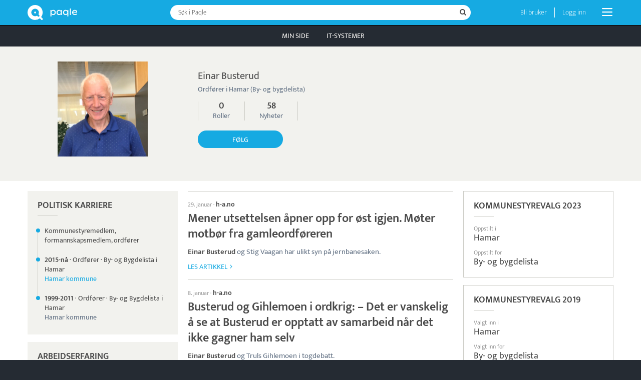

--- FILE ---
content_type: text/html; charset=UTF-8
request_url: https://www.paqle.no/p/einar-busterud/2041540
body_size: 16667
content:
<!DOCTYPE html>
<html style="height: 100%;" lang="no">
    <head>
        <title>Einar Busterud | Paqle</title>
        <meta name="description" content="Ordfører i Hamar (By- og bygdelista)" />
        <meta http-equiv="Content-Type" content="text/html; charset=UTF-8" />
        <meta name="viewport" content="width=device-width, initial-scale=1.0, user-scalable=no" />
        <meta name="theme-color" content="#252B33" />
        <meta name="apple-mobile-web-app-capable" content="yes" />
        <meta name="google-site-verification" content="IAciWsSJ6fVbsDDVqaKk4KURWVupi0sr--o-5wF1z5w" />
        <meta property="og:type" content="profile" />
        <meta property="og:title" content="Hvem er Einar Busterud?" />
        <meta property="og:image" content="https://d1jkrffrrqji9x.cloudfront.net/squarehead/55570-814f9a0d" />

        <script async type="text/javascript" src="/_visit/paqle-visits.js"></script>
        <script async src="https://www.googletagmanager.com/gtag/js?id=UA-127891061-2"></script>
        <script>
            window.dataLayer = window.dataLayer || [];
            function gtag(){dataLayer.push(arguments);}
            gtag('js', new Date());
            gtag('config', 'UA-127891061-2', {
                'dimension1': document.cookie.indexOf('opSessionId=') >= 0 ? 1 : 0
            });
            
        </script>
        <script>function paqleTime(label, body) { return body(); }</script>

        <link rel="icon" href="/_assets/branding/Favicon.png" />
        <link rel="apple-touch-icon" href="/_assets/branding/AppleIcon.png" />
        <link rel="stylesheet" type="text/css" href="/_libraries/font-awesome-4.7.0/css/font-awesome.min.css" />
        <link rel="canonical" href="https://www.paqle.no/p/einar-busterud/2041540" />

        <script defer type="text/javascript" src="/_generated/client-jsdeps.min.js"></script>
        <script defer type="text/javascript" src="/_generated/client-opt.js"></script>
        <script defer type="text/javascript" src="/_dynamic/translations/no.js"></script>
        <script defer type="text/javascript" src="/_libraries/js-cookie/js-cookie.js"></script>
        <script>
            addEventListener("DOMContentLoaded", function() {
                openpagesGlobal.setClientConfiguration(
                    "{\"image\":{\"urlPrefix\":\"https://d1jkrffrrqji9x.cloudfront.net/\"}}"
                );
                openpagesPageDataLoader.setInitialFromJson(
                    "[{\"$type\":\"com.paqle.mutual.shared.openpages.Page.Entity\",\"id\":{\"id\":2041540},\"parent\":{\"$type\":\"com.paqle.mutual.shared.openpages.Page.EntitySearch\",\"query\":\"einar busterud\"}}]",
                    "[{\"$type\":\"com.paqle.openpages.shared.PageData.Entity\",\"data\":{\"$type\":\"com.paqle.openpages.shared.PageData.Entity.PersonData\",\"entity\":{\"summary\":{\"$type\":\"com.paqle.mutual.shared.entity.PublicPersonSummary\",\"id\":{\"id\":2041540},\"mergedIds\":[],\"published\":true,\"countryCode\":[{\"$type\":\"com.paqle.mutual.shared.CountryCode\",\"code\":\"no\"}],\"mentionsLast30Days\":3,\"mentionsLast700Days\":55,\"isPolitics\":true,\"primaryName\":[\"Einar Busterud\"],\"primaryTagline\":[\"Ordfører i Hamar (By- og bygdelista)\"],\"primaryTitle\":[],\"primaryOrganization\":[],\"primaryPhoto\":[\"55570-814f9a0d\"],\"primaryPhotoBackground\":[]},\"primaryBio\":[],\"metaDescription\":[],\"primaryBirthdate\":[\"1953-09-18\"],\"businessPositions\":[{\"title\":[\"Bonde\"],\"tags\":[],\"organizationReference\":[],\"organizationName\":[\"Selvstendig\"],\"organizationStatus\":[{\"active\":true,\"normal\":true}],\"fromDateOrYear\":[\"1999\"],\"toDateOrYear\":[\"2018\"]},{\"title\":[\"Kommunikasjonsrådgiver\"],\"tags\":[],\"organizationReference\":[],\"organizationName\":[\"Selvstendig\"],\"organizationStatus\":[{\"active\":true,\"normal\":true}],\"fromDateOrYear\":[\"1980\"],\"toDateOrYear\":[\"1985\"]},{\"title\":[\"Markedsføringssjef\"],\"tags\":[],\"organizationReference\":[],\"organizationName\":[\"Løvenskiold\"],\"organizationStatus\":[{\"active\":true,\"normal\":true}],\"fromDateOrYear\":[\"1986\"],\"toDateOrYear\":[\"1990\"]},{\"title\":[\"Daglig leder\"],\"tags\":[],\"organizationReference\":[],\"organizationName\":[\"Ord&Jord reklamebyrå\"],\"organizationStatus\":[{\"active\":true,\"normal\":true}],\"fromDateOrYear\":[\"1990\"],\"toDateOrYear\":[\"1999\"]},{\"title\":[\"Kommunikasjonssjef\"],\"tags\":[],\"organizationReference\":[],\"organizationName\":[\"Norsk Tipping\"],\"organizationStatus\":[{\"active\":true,\"normal\":true}],\"fromDateOrYear\":[\"2011\"],\"toDateOrYear\":[\"2015\"]}],\"politicalPositions\":[{\"title\":[\"Kommunestyremedlem, formannskapsmedlem, ordfører\"],\"partyOrList\":[],\"organizationReference\":[],\"organizationName\":[],\"fromDateOrYear\":[],\"toDateOrYear\":[],\"tags\":[]},{\"title\":[\"Ordfører\"],\"partyOrList\":[\"By- og Bygdelista i Hamar\"],\"organizationReference\":[{\"id\":{\"id\":2017342},\"name\":[]}],\"organizationName\":[\"Hamar kommune\"],\"fromDateOrYear\":[\"2015\"],\"toDateOrYear\":[],\"tags\":[\"Mayor\"]},{\"title\":[\"Ordfører\"],\"partyOrList\":[\"By- og Bygdelista i Hamar\"],\"organizationReference\":[{\"id\":{\"id\":2017342},\"name\":[]}],\"organizationName\":[\"Hamar kommune\"],\"fromDateOrYear\":[\"1999\"],\"toDateOrYear\":[\"2011\"],\"tags\":[]}],\"positionsOfTrust\":[],\"educations\":[{\"degree\":[\"Livets harde skole med noe attåt\"],\"fieldOfStudy\":[],\"school\":[],\"fromDateOrYear\":[\"1960\"],\"toDateOrYear\":[]}],\"elections\":[{\"electionName\":\"Kommunestyrevalg 2023\",\"electionLevel\":{\"$type\":\"com.paqle.mutual.shared.prepared.ElectionLevel.Local\"},\"electionDateOrYear\":[\"2023-09-11\"],\"electionMultiId\":{\"id\":{\"id\":101013106},\"mergedIds\":[]},\"isCandidate\":[true],\"isPrimaryCandidate\":[],\"partyMultiId\":[],\"partyName\":[],\"listArea\":[\"Hamar\"],\"listCode\":[\"BBL\"],\"listName\":[\"By- og bygdelista\"],\"listPosition\":[4],\"listTotalVotes\":[],\"personalVotes\":[],\"elected\":[]},{\"electionName\":\"Kommunestyrevalg 2019\",\"electionLevel\":{\"$type\":\"com.paqle.mutual.shared.prepared.ElectionLevel.Local\"},\"electionDateOrYear\":[\"2019-09-09\"],\"electionMultiId\":{\"id\":{\"id\":6439229},\"mergedIds\":[]},\"isCandidate\":[true],\"isPrimaryCandidate\":[true],\"partyMultiId\":[],\"partyName\":[],\"listArea\":[\"Hamar\"],\"listCode\":[\"BBL\"],\"listName\":[\"By- og bygdelista\"],\"listPosition\":[1],\"listTotalVotes\":[],\"personalVotes\":[],\"elected\":[true]}],\"limitedProfile\":false},\"newsSummary\":{\"articleCount\":20,\"maxArticleCount\":20,\"articles\":[{\"$type\":\"com.paqle.mutual.shared.entity.EntityArticle\",\"feedId\":{\"id\":2903481},\"entityIdOption\":[{\"id\":2041540}],\"entityNameOption\":[\"Einar Busterud\"],\"entityTypeOption\":[{\"$type\":\"com.paqle.mutual.shared.entity.EntityType.PersonType\"}],\"entityImageOption\":[\"55570-814f9a0d\"],\"date\":1769717898000,\"visited\":[],\"source\":\"h-a.no\",\"title\":\"Mener utsettelsen åpner opp for øst igjen. Møter motbør fra gamleordføreren\",\"highlightedHeadline\":{\"highlightedParts\":[{\"text\":\"Mener utsettelsen åpner opp for øst igjen. Møter motbør fra gamleordføreren\",\"highlighted\":false}]},\"highlightedContent\":[{\"highlightedParts\":[{\"text\":\"Einar Busterud\",\"highlighted\":true},{\"text\":\" og Stig Vaagan har ulikt syn på jernbanesaken. \",\"highlighted\":false}]}],\"externalUrl\":\"https://www.h-a.no/mener-utsettelsen-apner-opp-for-ost-igjen-moter-motbor-fra-gamleordforeren/s/5-139-1925378\",\"articleId\":\"WN:1422813300\",\"clusterId\":\"2026-W05_mener_utsettelsen_åpner_opp_for_øst_igjen_møter_motbør_fra_gamleordføreren\",\"languageCode\":\"no\"},{\"$type\":\"com.paqle.mutual.shared.entity.EntityArticle\",\"feedId\":{\"id\":2903481},\"entityIdOption\":[{\"id\":2041540}],\"entityNameOption\":[\"Einar Busterud\"],\"entityTypeOption\":[{\"$type\":\"com.paqle.mutual.shared.entity.EntityType.PersonType\"}],\"entityImageOption\":[\"55570-814f9a0d\"],\"date\":1767897983000,\"visited\":[],\"source\":\"h-a.no\",\"title\":\"Busterud og Gihlemoen i ordkrig: – Det er vanskelig å se at Busterud er opptatt av samarbeid når det ikke gagner ham selv\",\"highlightedHeadline\":{\"highlightedParts\":[{\"text\":\"Busterud og Gihlemoen i ordkrig: – Det er vanskelig å se at Busterud er opptatt av samarbeid når det ikke gagner ham selv\",\"highlighted\":false}]},\"highlightedContent\":[{\"highlightedParts\":[{\"text\":\"Einar Busterud\",\"highlighted\":true},{\"text\":\" og Truls Gihlemoen i togdebatt. \",\"highlighted\":false}]}],\"externalUrl\":\"https://www.h-a.no/busterud-og-gihlemoen-i-ordkrig-det-er-vanskelig-a-se-at-busterud-er-opptatt-av-samarbeid-nar-det-ikke-gagner-ham-selv/s/5-139-1905100\",\"articleId\":\"WN:1395217537\",\"clusterId\":\"2026-W02_busterud_og_gihlemoen_i_ordkrig_det_er_vanskelig_å_se_at_busterud_er_opptatt_av_samarbeid_når_det_ikke_gagner_ham_selv\",\"languageCode\":\"no\"},{\"$type\":\"com.paqle.mutual.shared.entity.EntityArticle\",\"feedId\":{\"id\":2903481},\"entityIdOption\":[{\"id\":2041540}],\"entityNameOption\":[\"Einar Busterud\"],\"entityTypeOption\":[{\"$type\":\"com.paqle.mutual.shared.entity.EntityType.PersonType\"}],\"entityImageOption\":[\"55570-814f9a0d\"],\"date\":1766504903000,\"visited\":[],\"source\":\"ostlendingen.no\",\"title\":\"Balder kjøper vogn til Snømannen Kalle, berømmer en vaktmester for ærlig kunstanmeldelse og beklager at Ole Kristian biskop ikke fikk bruke Einar Busterud som esel\",\"highlightedHeadline\":{\"highlightedParts\":[{\"text\":\"Balder kjøper vogn til Snømannen Kalle, berømmer en vaktmester for ærlig kunstanmeldelse og beklager at Ole Kristian biskop ikke fikk bruke \",\"highlighted\":false},{\"text\":\"Einar Busterud\",\"highlighted\":true},{\"text\":\" som esel\",\"highlighted\":false}]},\"highlightedContent\":[{\"highlightedParts\":[{\"text\":\"Det kunne Ole Kristian biskop også fått gjøre, i Hamar domkirke, med ordfører emeritus \",\"highlighted\":false},{\"text\":\"Einar Busterud\",\"highlighted\":true},{\"text\":\" som esel.\\r\\n\\r\\n\",\"highlighted\":false}]}],\"externalUrl\":\"https://www.ostlendingen.no/balder-kjoper-vogn-til-snomannen-kalle-berommer-en-vaktmester-for-arlig-kunstanmeldelse-og-beklager-at-ole-kristian-biskop-ikke-fikk-bruke-einar-busterud-som-esel/o/80-69-165728\",\"articleId\":\"WN:1377351314\",\"clusterId\":\"2025-W52_balder_kjøper_vogn_til_snømannen_kalle_berømmer_en_vaktmester_for_ærlig_kunstanmeldelse_og_beklager_at_ole_kristian_biskop_ikke_fikk_bruke_einar_busterud_som_esel\",\"languageCode\":\"no\"},{\"$type\":\"com.paqle.mutual.shared.entity.EntityArticle\",\"feedId\":{\"id\":2903481},\"entityIdOption\":[{\"id\":2041540}],\"entityNameOption\":[\"Einar Busterud\"],\"entityTypeOption\":[{\"$type\":\"com.paqle.mutual.shared.entity.EntityType.PersonType\"}],\"entityImageOption\":[\"55570-814f9a0d\"],\"date\":1765973668000,\"visited\":[],\"source\":\"h-a.no\",\"title\":\"Harde beskyldninger på talerstolen: – Det er grovt usaklig!\",\"highlightedHeadline\":{\"highlightedParts\":[{\"text\":\"Harde beskyldninger på talerstolen: – Det er grovt usaklig!\",\"highlighted\":false}]},\"highlightedContent\":[{\"highlightedParts\":[{\"text\":\"Einar Busterud\",\"highlighted\":true},{\"text\":\" (BBL) kastet seg ut i debatten om tilfluktsrom ved Greveløkka med skarp tunge og kvasse argumenter. \",\"highlighted\":false}]}],\"externalUrl\":\"https://www.h-a.no/harde-beskyldninger-pa-talerstolen-det-er-grovt-usaklig/s/5-139-1898467\",\"articleId\":\"WN:1369471868\",\"clusterId\":\"2025-W51_harde_beskyldninger_på_talerstolen_det_er_grovt_usaklig\",\"languageCode\":\"no\"},{\"$type\":\"com.paqle.mutual.shared.entity.EntityArticle\",\"feedId\":{\"id\":2903481},\"entityIdOption\":[{\"id\":2041540}],\"entityNameOption\":[\"Einar Busterud\"],\"entityTypeOption\":[{\"$type\":\"com.paqle.mutual.shared.entity.EntityType.PersonType\"}],\"entityImageOption\":[\"55570-814f9a0d\"],\"date\":1763723374000,\"visited\":[],\"source\":\"h-a.no\",\"title\":\"Stadig flere vil bo i Hamar\",\"highlightedHeadline\":{\"highlightedParts\":[{\"text\":\"Stadig flere vil bo i Hamar\",\"highlighted\":false}]},\"highlightedContent\":[{\"highlightedParts\":[{\"text\":\"Bergheim\\r\\n\\r\\n\",\"highlighted\":false},{\"text\":\"Einar Busterud\",\"highlighted\":true},{\"text\":\" og Vigdis Stensby, gammelordfører og ordfører\\r\\n\\r\\nOppdatert: 21.11.25 12:09Publisert: 21.11.25 12:09\\r\\n\\r\\nDe fleste norske kommuner er inne i det mange samfunnsforskere kaller en «dødsspiral»\\r\\n\\r\\nDette ble nylig grundig dokumentert i Debatten på NRK. \",\"highlighted\":false}]}],\"externalUrl\":\"https://www.h-a.no/stadig-flere-vil-bo-i-hamar/o/5-139-1877930\",\"articleId\":\"WN:1335439785\",\"clusterId\":\"2025-W47_stadig_flere_vil_bo_i_hamar\",\"languageCode\":\"no\"},{\"$type\":\"com.paqle.mutual.shared.entity.EntityArticle\",\"feedId\":{\"id\":2903481},\"entityIdOption\":[{\"id\":2041540}],\"entityNameOption\":[\"Einar Busterud\"],\"entityTypeOption\":[{\"$type\":\"com.paqle.mutual.shared.entity.EntityType.PersonType\"}],\"entityImageOption\":[\"55570-814f9a0d\"],\"date\":1762369200000,\"visited\":[],\"source\":\"h-a.no\",\"title\":\"Nybusjøen – et mer nyansert bilde\",\"highlightedHeadline\":{\"highlightedParts\":[{\"text\":\"Nybusjøen – et mer nyansert bilde\",\"highlighted\":false}]},\"highlightedContent\":[{\"highlightedParts\":[{\"text\":\"Einar Busterud\",\"highlighted\":true},{\"text\":\" har ikke funnet noen tilfeldige kart over Nybusjøen slik den var i 1820 før den ble demmet opp i 1880. \",\"highlighted\":false}]}],\"externalUrl\":\"https://www.h-a.no/nybusjoen-et-mer-nyansert-bilde/o/5-139-1865168\",\"articleId\":\"WN:1314026973\",\"clusterId\":\"2025-W45_nybusjøen_et_mer_nyansert_bilde\",\"languageCode\":\"no\"},{\"$type\":\"com.paqle.mutual.shared.entity.EntityArticle\",\"feedId\":{\"id\":2903481},\"entityIdOption\":[{\"id\":2041540}],\"entityNameOption\":[\"Einar Busterud\"],\"entityTypeOption\":[{\"$type\":\"com.paqle.mutual.shared.entity.EntityType.PersonType\"}],\"entityImageOption\":[\"55570-814f9a0d\"],\"date\":1762268595000,\"visited\":[],\"source\":\"h-a.no\",\"title\":\"Hamar-politikkens grand old lady har feiret hele året: – Du har betydd mye for mange\",\"highlightedHeadline\":{\"highlightedParts\":[{\"text\":\"Hamar-politikkens grand old lady har feiret hele året: – Du har betydd mye for mange\",\"highlighted\":false}]},\"highlightedContent\":[{\"highlightedParts\":[{\"text\":\"Hun startet feiringen av 90-årsdagen allerede i mars, med å invitere tidligere ordfører \",\"highlighted\":false},{\"text\":\"Einar Busterud\",\"highlighted\":true},{\"text\":\" (BBL) på bløtkake.\\r\\n\\r\\n\",\"highlighted\":false}]}],\"externalUrl\":\"https://www.h-a.no/hamar-politikkens-grand-old-lady-har-feiret-hele-aret-du-har-betydd-mye-for-mange/s/5-139-1864652\",\"articleId\":\"WN:1312138719\",\"clusterId\":\"2025-W45_hamar_politikkens_grand_old_lady_har_feiret_hele_året_du_har_betydd_mye_for_mange\",\"languageCode\":\"no\"},{\"$type\":\"com.paqle.mutual.shared.entity.EntityArticle\",\"feedId\":{\"id\":2903481},\"entityIdOption\":[{\"id\":2041540}],\"entityNameOption\":[\"Einar Busterud\"],\"entityTypeOption\":[{\"$type\":\"com.paqle.mutual.shared.entity.EntityType.PersonType\"}],\"entityImageOption\":[\"55570-814f9a0d\"],\"date\":1762250133000,\"visited\":[],\"source\":\"h-a.no\",\"title\":\"Lekkasje fra julebordkomiteen!\",\"highlightedHeadline\":{\"highlightedParts\":[{\"text\":\"Lekkasje fra julebordkomiteen!\",\"highlighted\":false}]},\"highlightedContent\":[{\"highlightedParts\":[{\"text\":\"BBL har riktignok foreslått at tidligere ordfører \",\"highlighted\":false},{\"text\":\"Einar Busterud\",\"highlighted\":true},{\"text\":\" kan fortelle skrøner med lokal forankring fra Øvre Vang.\\r\\n\\r\\n\",\"highlighted\":false}]}],\"externalUrl\":\"https://www.h-a.no/lekkasje-fra-julebordkomiteen/o/5-139-1863968\",\"articleId\":\"WN:1311841648\",\"clusterId\":\"2025-W45_lekkasje_fra_julebordkomiteen\",\"languageCode\":\"no\"},{\"$type\":\"com.paqle.mutual.shared.entity.EntityArticle\",\"feedId\":{\"id\":2903481},\"entityIdOption\":[{\"id\":2041540}],\"entityNameOption\":[\"Einar Busterud\"],\"entityTypeOption\":[{\"$type\":\"com.paqle.mutual.shared.entity.EntityType.PersonType\"}],\"entityImageOption\":[\"55570-814f9a0d\"],\"date\":1761008400000,\"visited\":[],\"source\":\"stangeavisa.no\",\"title\":\"Busterud har tvil om Mjøssykehuset blir bygget: − En politisk og forutbestemt prosess\",\"highlightedHeadline\":{\"highlightedParts\":[{\"text\":\"Busterud har tvil om Mjøssykehuset blir bygget: − En politisk og forutbestemt prosess\",\"highlighted\":false}]},\"highlightedContent\":[{\"highlightedParts\":[{\"text\":\",− Jo lenger tiden går og flere fakta siver ut, ikke minst om økonomien i sykehusprosjektet, blir det stadig vanskeligere å forsvare dette gigantprosjektet, sier \",\"highlighted\":false},{\"text\":\"Einar Busterud\",\"highlighted\":true},{\"text\":\" om Mjøssykehuset i Moelv. \",\"highlighted\":false}]}],\"externalUrl\":\"https://www.stangeavisa.no/busterud-har-tvil-om-mjossykehuset-blir-bygget-en-politisk-og-forutbestemt-prosess/s/5-140-207542\",\"articleId\":\"WN:1292054958\",\"clusterId\":\"2025-W43_busterud_har_tvil_om_mjøssykehuset_blir_bygget_−_en_politisk_og_forutbestemt_prosess\",\"languageCode\":\"no\"},{\"$type\":\"com.paqle.mutual.shared.entity.EntityArticle\",\"feedId\":{\"id\":2903481},\"entityIdOption\":[{\"id\":2041540}],\"entityNameOption\":[\"Einar Busterud\"],\"entityTypeOption\":[{\"$type\":\"com.paqle.mutual.shared.entity.EntityType.PersonType\"}],\"entityImageOption\":[\"55570-814f9a0d\"],\"date\":1760100539000,\"visited\":[],\"source\":\"arkitektur.no\",\"title\":\"Aldersvennlig stedsutvikling ved Mjøsas bredd\",\"highlightedHeadline\":{\"highlightedParts\":[{\"text\":\"Aldersvennlig stedsutvikling ved Mjøsas bredd\",\"highlighted\":false}]},\"highlightedContent\":[{\"highlightedParts\":[{\"text\":\"Einar Busterud\",\"highlighted\":true},{\"text\":\", tidligere ordfører i Hamar kommune skal snakke om utviklingen og Gehl Architects’ råd til kommunen om å knytte byen nærmere Mjøsa. \",\"highlighted\":false}]}],\"externalUrl\":\"https://www.arkitektur.no/aktuelt/byutvikling/aldersvennlig-stedsutvikling-ved-mjoesas-bredd/\",\"articleId\":\"WN:1278469494\",\"clusterId\":\"2025-W41_aldersvennlig_stedsutvikling_ved_mjøsas_bredd\",\"languageCode\":\"no\"},{\"$type\":\"com.paqle.mutual.shared.entity.EntityArticle\",\"feedId\":{\"id\":2903481},\"entityIdOption\":[{\"id\":2041540}],\"entityNameOption\":[\"Einar Busterud\"],\"entityTypeOption\":[{\"$type\":\"com.paqle.mutual.shared.entity.EntityType.PersonType\"}],\"entityImageOption\":[\"55570-814f9a0d\"],\"date\":1759500856000,\"visited\":[],\"source\":\"ostlendingen.no\",\"title\":\"Balder baler i dag med klåfingrete kvinnfolk i Trysil, sexpress som ønskes og loves, slappe brune bananer i Annas salat og upassende begravelse i bronsealderen\",\"highlightedHeadline\":{\"highlightedParts\":[{\"text\":\"Balder baler i dag med klåfingrete kvinnfolk i Trysil, sexpress som ønskes og loves, slappe brune bananer i Annas salat og upassende begravelse i bronsealderen\",\"highlighted\":false}]},\"highlightedContent\":[{\"highlightedParts\":[{\"text\":\"Mjøssjukehuset har nok å bale med, tenker Balder, om ikke også et upassende dødsfall og ditto gravlegging for drøyt 4000 år siden skal gi ordfører emeritus \",\"highlighted\":false},{\"text\":\"Einar Busterud\",\"highlighted\":true},{\"text\":\" i Hamar rett, altså at tomtevalget for sjukehuset er en skandale.\",\"highlighted\":false}]}],\"externalUrl\":\"https://www.ostlendingen.no/balder-baler-i-dag-med-klafingrete-kvinnfolk-i-trysil-sexpress-som-onskes-og-loves-slappe-brune-bananer-i-annas-h-salat-og-upassende-begravelse-i-bronsealderen/o/80-69-113742\",\"articleId\":\"WN:1268715824\",\"clusterId\":\"2025-W40_balder_baler_i_dag_med_klåfingrete_kvinnfolk_i_trysil_sexpress_som_ønskes_og_loves_slappe_brune_bananer_i_annas_h_salat_og_upassende_begravelse_i_bronsealderen\",\"languageCode\":\"no\"},{\"$type\":\"com.paqle.mutual.shared.entity.EntityArticle\",\"feedId\":{\"id\":2903481},\"entityIdOption\":[{\"id\":2041540}],\"entityNameOption\":[\"Einar Busterud\"],\"entityTypeOption\":[{\"$type\":\"com.paqle.mutual.shared.entity.EntityType.PersonType\"}],\"entityImageOption\":[\"55570-814f9a0d\"],\"date\":1758821615000,\"visited\":[],\"source\":\"h-a.no\",\"title\":\"Vinglet seg vekk fra sunn fornuft\",\"highlightedHeadline\":{\"highlightedParts\":[{\"text\":\"Vinglet seg vekk fra sunn fornuft\",\"highlighted\":false}]},\"highlightedContent\":[{\"highlightedParts\":[{\"text\":\"Einar Busterud\",\"highlighted\":true},{\"text\":\" (BBL) satte fingeren på noe helt essensielt da hamarpolitikerne onsdag vinglet seg fram til en løsning det er blitt advart mot.\\r\\n\\r\\n\",\"highlighted\":false}]}],\"externalUrl\":\"https://www.h-a.no/vinglet-seg-vekk-fra-sunn-fornuft/o/5-139-1835450\",\"articleId\":\"WN:1257458466\",\"clusterId\":\"2025-W39_vinglet_seg_vekk_fra_sunn_fornuft\",\"languageCode\":\"no\"},{\"$type\":\"com.paqle.mutual.shared.entity.EntityArticle\",\"feedId\":{\"id\":2903481},\"entityIdOption\":[{\"id\":2041540}],\"entityNameOption\":[\"Einar Busterud\"],\"entityTypeOption\":[{\"$type\":\"com.paqle.mutual.shared.entity.EntityType.PersonType\"}],\"entityImageOption\":[\"55570-814f9a0d\"],\"date\":1757862484000,\"visited\":[],\"source\":\"nrk.no\",\"title\":\"HamKam med ett minutts stillhet før seriekamp\",\"highlightedHeadline\":{\"highlightedParts\":[{\"text\":\"HamKam med ett minutts stillhet før seriekamp\",\"highlighted\":false}]},\"highlightedContent\":[{\"highlightedParts\":[{\"text\":\"Hjerter, blomster og minnevegg\\r\\n\\r\\nDet var tidligere ordfører \",\"highlighted\":false},{\"text\":\"Einar Busterud\",\"highlighted\":true},{\"text\":\" som delte de fire hjertene først på sosiale medier.\\r\\n\\r\\n\",\"highlighted\":false}]}],\"externalUrl\":\"https://www.nrk.no/innlandet/mange-hjerter-rundt-i-hamar-etter-dodsbrannen-_-hamkam-med-ett-minutts-stillhet-1.17569673\",\"articleId\":\"WN:1241018177\",\"clusterId\":\"2025-W37_hamkam_med_ett_minutts_stillhet_før_seriekamp\",\"languageCode\":\"no\"},{\"$type\":\"com.paqle.mutual.shared.entity.EntityArticle\",\"feedId\":{\"id\":2903481},\"entityIdOption\":[{\"id\":2041540}],\"entityNameOption\":[\"Einar Busterud\"],\"entityTypeOption\":[{\"$type\":\"com.paqle.mutual.shared.entity.EntityType.PersonType\"}],\"entityImageOption\":[\"55570-814f9a0d\"],\"date\":1757595706000,\"visited\":[],\"source\":\"europesays.com\",\"title\":\"Ida, Astrid, Ester og Ariane døde i brannen i Hamar\",\"highlightedHeadline\":{\"highlightedParts\":[{\"text\":\"Ida, Astrid, Ester og Ariane døde i brannen i Hamar\",\"highlighted\":false}]},\"highlightedContent\":[{\"highlightedParts\":[{\"text\":\"Det er tidligere ordfører \",\"highlighted\":false},{\"text\":\"Einar Busterud\",\"highlighted\":true},{\"text\":\" i Hamar som har laget illustrasjonen.\\r\\n\\r\\n\",\"highlighted\":false}]}],\"externalUrl\":\"https://www.europesays.com/2403239/\",\"articleId\":\"WN:1237807377\",\"clusterId\":\"2025-W37_ida_19_astrid_18_ester_19_og_ariane_18_døde_i_brannen_i_hamar\",\"languageCode\":\"no\"},{\"$type\":\"com.paqle.mutual.shared.entity.EntityArticle\",\"feedId\":{\"id\":2903481},\"entityIdOption\":[{\"id\":2041540}],\"entityNameOption\":[\"Einar Busterud\"],\"entityTypeOption\":[{\"$type\":\"com.paqle.mutual.shared.entity.EntityType.PersonType\"}],\"entityImageOption\":[\"55570-814f9a0d\"],\"date\":1757535285000,\"visited\":[],\"source\":\"tv2.no\",\"title\":\"Idrettsmiljøet i sorg etter brannen: – Mange kjente dem\",\"highlightedHeadline\":{\"highlightedParts\":[{\"text\":\"Idrettsmiljøet i sorg etter brannen: – Mange kjente dem\",\"highlighted\":false}]},\"highlightedContent\":[{\"highlightedParts\":[{\"text\":\"På torget i sentrum har \",\"highlighted\":false},{\"text\":\"Einar Busterud\",\"highlighted\":true},{\"text\":\", tidligere ordfører i Hamar, laget et minnesmerke for dem.\\r\\n\\r\\n\",\"highlighted\":false}]}],\"externalUrl\":\"https://www.tv2.no/nyheter/innenriks/idrettsmiljoet-i-sorg-etter-brannen-mange-kjente-dem/18082108/\",\"articleId\":\"WN:1236023312\",\"clusterId\":\"2025-W37_idrettsmiljøet_i_sorg_etter_brannen_mange_kjente_dem\",\"languageCode\":\"no\"},{\"$type\":\"com.paqle.mutual.shared.entity.EntityArticle\",\"feedId\":{\"id\":2903481},\"entityIdOption\":[{\"id\":2041540}],\"entityNameOption\":[\"Einar Busterud\"],\"entityTypeOption\":[{\"$type\":\"com.paqle.mutual.shared.entity.EntityType.PersonType\"}],\"entityImageOption\":[\"55570-814f9a0d\"],\"date\":1757512825000,\"visited\":[],\"source\":\"lokal-avisa.no\",\"title\":\"Venninnene Ida, Ester, Astrid og Ariane døde i boligbrannen\",\"highlightedHeadline\":{\"highlightedParts\":[{\"text\":\"Venninnene Ida, Ester, Astrid og Ariane døde i boligbrannen\",\"highlighted\":false}]},\"highlightedContent\":[{\"highlightedParts\":[{\"text\":\"Det var Hamars tidligere ordfører \",\"highlighted\":false},{\"text\":\"Einar Busterud\",\"highlighted\":true},{\"text\":\" som laget bildet og delte det på sin Facebook-profil.\\r\\n\\r\\n\",\"highlighted\":false}]}],\"externalUrl\":\"https://www.lokal-avisa.no/venninnene-ida-ester-astrid-og-ariane-dode-i-boligbrannen/s/5-146-177005\",\"articleId\":\"WN:1235605975\",\"clusterId\":\"2025-W37_venninnene_ida_ester_astrid_og_ariane_døde_i_boligbrannen\",\"languageCode\":\"no\"},{\"$type\":\"com.paqle.mutual.shared.entity.EntityArticle\",\"feedId\":{\"id\":2903481},\"entityIdOption\":[{\"id\":2041540}],\"entityNameOption\":[\"Einar Busterud\"],\"entityTypeOption\":[{\"$type\":\"com.paqle.mutual.shared.entity.EntityType.PersonType\"}],\"entityImageOption\":[\"55570-814f9a0d\"],\"date\":1757509220000,\"visited\":[],\"source\":\"vg.no\",\"title\":\"Var frivillige på festival før dødsbrannen i Hamar\",\"highlightedHeadline\":{\"highlightedParts\":[{\"text\":\"Var frivillige på festival før dødsbrannen i Hamar\",\"highlighted\":false}]},\"highlightedContent\":[{\"highlightedParts\":[{\"text\":\"Det er tidligere ordfører \",\"highlighted\":false},{\"text\":\"Einar Busterud\",\"highlighted\":true},{\"text\":\" i Hamar som har laget illustrasjonen.\\r\\n\\r\\n\",\"highlighted\":false}]}],\"externalUrl\":\"https://www.vg.no/nyheter/i/xmaOM8/var-frivillige-paa-festival-foer-doedsbrannen-i-hamar\",\"articleId\":\"WN:1235449617\",\"clusterId\":\"2025-W37_var_frivillige_på_festival_før_dødsbrannen_i_hamar\",\"languageCode\":\"no\"},{\"$type\":\"com.paqle.mutual.shared.entity.EntityArticle\",\"feedId\":{\"id\":2903481},\"entityIdOption\":[{\"id\":2041540}],\"entityNameOption\":[\"Einar Busterud\"],\"entityTypeOption\":[{\"$type\":\"com.paqle.mutual.shared.entity.EntityType.PersonType\"}],\"entityImageOption\":[\"55570-814f9a0d\"],\"date\":1757507868000,\"visited\":[],\"source\":\"nettavisen.no\",\"title\":\"Frigir navnene etter dødsbrannen på Hamar\",\"highlightedHeadline\":{\"highlightedParts\":[{\"text\":\"Frigir navnene etter dødsbrannen på Hamar\",\"highlighted\":false}]},\"highlightedContent\":[{\"highlightedParts\":[{\"text\":\"Det var tidligere Hamar-ordfører \",\"highlighted\":false},{\"text\":\"Einar Busterud\",\"highlighted\":true},{\"text\":\" som laget illustrasjonen.\\r\\n\\r\\n\",\"highlighted\":false}]}],\"externalUrl\":\"https://www.nettavisen.no/nyheter/frigir-navn-etter-dodsbrannen-pa-hamar/s/5-95-2610386\",\"articleId\":\"WN:1235402916\",\"clusterId\":\"2025-W37_frigir_navnene_etter_dødsbrannen_på_hamar\",\"languageCode\":\"no\"},{\"$type\":\"com.paqle.mutual.shared.entity.EntityArticle\",\"feedId\":{\"id\":2903481},\"entityIdOption\":[{\"id\":2041540}],\"entityNameOption\":[\"Einar Busterud\"],\"entityTypeOption\":[{\"$type\":\"com.paqle.mutual.shared.entity.EntityType.PersonType\"}],\"entityImageOption\":[\"55570-814f9a0d\"],\"date\":1757408409000,\"visited\":[],\"source\":\"nettavisen.no\",\"title\":\"Deler minnebilde etter brannen: – Et hjerte for hver av jentene\",\"highlightedHeadline\":{\"highlightedParts\":[{\"text\":\"Deler minnebilde etter brannen: – Et hjerte for hver av jentene\",\"highlighted\":false}]},\"highlightedContent\":[{\"highlightedParts\":[{\"text\":\"Mandag ettermiddag delte tidligere Hamar-ordfører \",\"highlighted\":false},{\"text\":\"Einar Busterud\",\"highlighted\":true},{\"text\":\" dette minnebildet. \",\"highlighted\":false}]}],\"externalUrl\":\"https://www.nettavisen.no/nyheter/deler-minnebilde-etter-dodsbrann-i-hamar-et-hjerte-for-hver-av-jentene/s/5-95-2608656\",\"articleId\":\"WN:1233509094\",\"clusterId\":\"2025-W37_deler_minnebilde_etter_brannen_et_hjerte_for_hver_av_jentene\",\"languageCode\":\"no\"},{\"$type\":\"com.paqle.mutual.shared.entity.EntityArticle\",\"feedId\":{\"id\":2903481},\"entityIdOption\":[{\"id\":2041540}],\"entityNameOption\":[\"Einar Busterud\"],\"entityTypeOption\":[{\"$type\":\"com.paqle.mutual.shared.entity.EntityType.PersonType\"}],\"entityImageOption\":[\"55570-814f9a0d\"],\"date\":1757406390000,\"visited\":[],\"source\":\"adressa.no\",\"title\":\"Minnebilde deles etter dødsbrann i Hamar: – Et hjerte for hver av jentene\",\"highlightedHeadline\":{\"highlightedParts\":[{\"text\":\"Minnebilde deles etter dødsbrann i Hamar: – Et hjerte for hver av jentene\",\"highlighted\":false}]},\"highlightedContent\":[{\"highlightedParts\":[{\"text\":\"Publisert: 9. september 2025 kl. 10:26 Oppdatert: 9. september 2025 kl. 10:26\\r\\n\\r\\nTidligere ordfører \",\"highlighted\":false},{\"text\":\"Einar Busterud\",\"highlighted\":true},{\"text\":\" har laget illustrasjonen som sprer seg i sosiale medier i Hamar. \",\"highlighted\":false}]}],\"externalUrl\":\"https://www.adressa.no/nyheter/innenriks/i/xmaMGX/minnebilde-deles-etter-doedsbrann-i-hamar-et-hjerte-for-hver-av-jentene\",\"articleId\":\"WN:1233458528\",\"clusterId\":\"2025-W37_minnebilde_deles_etter_dødsbrann_i_hamar_et_hjerte_for_hver_av_jentene\",\"languageCode\":\"no\"}],\"beforeMark\":[{\"publicationDate\":1757406390000,\"newsItemId\":[\"WN:1233458528\"]}]},\"hitlists\":[],\"relatedOrganizations\":[{\"$type\":\"com.paqle.mutual.shared.prepared.ShowcasedOrganization\",\"multiId\":{\"id\":{\"id\":2017342},\"mergedIds\":[]},\"name\":\"Hamar\",\"otherNames\":[],\"image\":[],\"people\":{\"executiveOfficers\":[],\"boardMembers\":[],\"politicians\":[{\"$type\":\"com.paqle.mutual.shared.prepared.MembershipRelation\",\"fromDate\":[\"2015\"],\"toDate\":[],\"title\":[\"Ordfører\"],\"department\":[],\"partyOrList\":[\"By- og Bygdelista i Hamar\"],\"tag\":[\"Mayor\"],\"entity\":{\"$type\":\"com.paqle.mutual.shared.prepared.RelatedPerson\",\"multiId\":{\"id\":{\"id\":2041540},\"mergedIds\":[]},\"name\":\"Einar Busterud\",\"image\":[\"55570-814f9a0d\"],\"title\":[\"Ordfører i Hamar (By- og bygdelista)\"],\"tag\":[],\"electionPersonalVotes\":[],\"feedTemplate\":[{\"feedTemplateId\":5839,\"template\":\"{Query:Default} or \\\"Einar Busterud\\\"\"}],\"status\":{\"active\":false,\"normal\":true}}}],\"communicationsOfficers\":[]},\"owners\":[],\"latestFinancialStatements\":[],\"latestEmployeeFullTimeEquivalents\":[],\"feedTemplate\":[],\"mentionsLast730Days\":[17312],\"status\":{\"active\":true,\"normal\":true}}],\"extra\":{\"following\":false,\"showContactButton\":false},\"page\":{\"$type\":\"com.paqle.mutual.shared.openpages.Page.Entity\",\"id\":{\"id\":2041540},\"parent\":{\"$type\":\"com.paqle.mutual.shared.openpages.Page.EntitySearch\",\"query\":\"einar busterud\"}}},\"editable\":false,\"bannerAd\":[],\"footer\":[]}]",
                    "[]"
                );
                openpagesApp.renderToDom();
            });
        </script>
        <style>
            @font-face {
                font-family: 'Mukta Vaani';
                font-style: normal;
                font-weight: 200;
                src: local('Mukta Vaani ExtraLight'), local('MuktaVaani-ExtraLight'),
                url('/_libraries/mukta-vaani-v5-latin/mukta-vaani-v5-latin-200.woff') format('woff');
            }
            @font-face {
                font-family: 'Mukta Vaani';
                font-style: normal;
                font-weight: 400;
                src: local('Mukta Vaani Regular'), local('MuktaVaani-Regular'),
                url('/_libraries/mukta-vaani-v5-latin/mukta-vaani-v5-latin-regular.woff') format('woff');
            }
            @font-face {
                font-family: 'Mukta Vaani';
                font-style: normal;
                font-weight: 600;
                src: local('Mukta Vaani SemiBold'), local('MuktaVaani-SemiBold'),
                url('/_libraries/mukta-vaani-v5-latin/mukta-vaani-v5-latin-600.woff') format('woff');
            }

            *, body, td, input, textarea {
                font-family: 'Mukta Vaani', sans-serif;
                font-display: block;
                text-size-adjust: none;
                -webkit-text-size-adjust: none;
                -moz-osx-font-smoothing: grayscale;
                -webkit-font-smoothing: antialiased;
            }
            body, td, input, textarea {
                line-height: 120%;
                font-size: 16px;
            }
            body {
                background-color: #252B33;
                overflow-y: scroll;
            }
            html[data-paqle-no-body-scroll] {
                scrollbar-gutter: stable;
            }
            html[data-paqle-no-body-scroll]>body {
                overflow: hidden;
            }
            img {
                border: none;
                outline: none;
            }
            textarea:focus, input:focus, input[type]:focus, a:focus {
                outline-color: #16AAE2;
            }
            @media not all and (min-width: 650px) {
                body.disable-body-scroll-on-small-devices {
                    overflow: hidden;
                }
            }
            @property --paqle-donut-animation {
                syntax: "<percentage>";
                inherits: false;
                initial-value: 0%;
            }
        </style>
        <style>@media (min-width: 650px) {
  .NonSmallOuterBlockCss-79ec4b2e {
    text-align: center;
    padding-left: 20px;
    padding-right: 20px;
  }
}

.InnerBlockCss-7850e3d9 {
  text-align: left;
  position: relative;
  display: inline-block;
  width: 100%;
  max-width: 1170px;
}

.ProfileLayoutColumnsCss-d1659839 {
  width: 100%;
}
@media (min-width: 1200px) {
  .ProfileLayoutColumnsCss-d1659839 {
    display: flex;
  }
}

@media (min-width: 650px) {
  .ProfileLayoutFloatRightCss-d267b9a6 {
    float: right;
    clear: right;
    min-width: 300px;
    max-width: 300px;
  }
}

.ProfileLayoutRightCss-306e5db8 {
  box-sizing: border-box;
  padding-top: 20px;
}
@media (min-width: 1200px) {
  .ProfileLayoutRightCss-306e5db8 {
    padding-left: 0px;
    float: none;
    order: 3;
  }
}

@media not all and (min-width: 650px) {
  .ElectionBoxesContainerCss-5fc809eb {
    width: 100%;
    margin-bottom: -10px;
    overflow-x: scroll;
  }
}

@media not all and (min-width: 650px) {
  .ElectionBoxesCss-e30c8518 {
    padding-left: 15px;
    padding-bottom: 10px;
    width: max-content;
    min-width: calc(100% - 15px);
    display: flex;
    position: relative;
  }
}

.ProfileLayoutLeftCss-944454cd {
  box-sizing: border-box;
  padding-top: 20px;
}
@media (min-width: 1200px) {
  .ProfileLayoutLeftCss-944454cd {
    padding-right: 0px;
    float: none;
    order: 1;
  }
}

@media (min-width: 650px) {
  .ProfileLayoutCenterFloatRightCss-d36bd99b {
    padding-right: 320px;
  }
}

.ProfileLayoutCenterCss-76d8d4db {
  box-sizing: border-box;
  padding-top: 20px;
}
@media (min-width: 1200px) {
  .ProfileLayoutCenterCss-76d8d4db {
    padding-left: 20px;
    padding-right: 20px;
    order: 2;
    flex-grow: 1;
    width: auto;
  }
}

@media not all and (min-width: 650px) {
  .NonSmallOnlyCss-8fe38d48 {
    display: none !important;
  }
}

@media (min-width: 650px) {
  .SmallOnlyCss-7d521573 {
    display: none !important;
  }
}

@media not all and (min-width: 650px) {
  .MobileMarginCss-31d901ff {
    padding-left: 15px;
    padding-right: 15px;
  }
}

.TopBlueBarCss-ea1dac27 {
  background-color: #16AAE2;
  color: #ffffff;
  text-align: center;
  z-index: 10000;
  position: fixed;
  left: 0px;
  right: 0px;
  top: 0px;
  height: 50px;
}
@media not all and (min-width: 650px) {
  .TopBlueBarCss-ea1dac27 {
    padding-left: 15px;
    padding-right: 15px;
  }
}

.LinkCss-fe50f15e {
  cursor: pointer;
  color: #16AAE2;
  text-decoration: none;
}
.LinkCss-fe50f15e:hover {
  text-decoration: underline;
}

.ButtonResetCss-bb4cb49d {
  user-select: none;
  -moz-user-select: none;
  -webkit-user-select: none;
  -ms-user-select: none;
  border: none;
  font-size: inherit;
  font-family: inherit;
  padding: 0px;
  cursor: pointer;
  color: inherit;
  background-color: transparent;
}
.ButtonResetCss-bb4cb49d:focus {
  outline: none;
}
.ButtonResetCss-bb4cb49d:focus::-moz-focus-inner {
  border: none;
}

.InlineBlockCss-ca67f554 {
  display: inline-block;
}

@media not all and (min-width: 1200px) {
  .LargeOnlyCss-ab4ac7a7 {
    display: none !important;
  }
}

.TopSearchCss-f50429fc {
  position: absolute;
  top: 10px;
  left: 150px;
  right: 150px;
}
@media (min-width: 1200px) {
  .TopSearchCss-f50429fc {
    left: 200px;
    right: 200px;
  }
}
@media not all and (min-width: 650px) {
  .TopSearchCss-f50429fc {
    left: 40px;
    right: 34px;
  }
}

.ContainerCss-5c140b2e {
  z-index: 1;
  position: relative;
  display: inline-block;
  max-width: 100%;
}

.ContainerCss-c15b8d2f {
  height: 30px;
  width: 600px;
}

.SuggestionContainerCss-e2ff988a {
  box-sizing: border-box;
  width: 100%;
  border-style: none;
  box-sizing: border-box;
  vertical-align: middle;
  position: absolute;
  background-color: #ffffff;
  color: #4a4a4a;
  text-align: left;
  box-shadow: 0px 4px 18px rgba(0, 0, 0, 0.2);
  overflow: hidden;
}

.SuggestionContainerCss-53314d4b {
  min-height: 30px;
  border-radius: 15px;
  padding-top: 31px;
}

.InputFieldCss-f3958ee5 {
  width: 100%;
  height: 100%;
  border-style: none;
  box-sizing: border-box;
  vertical-align: middle;
  padding-right: 25px;
  position: relative;
  color: #4a4a4a;
}
.InputFieldCss-f3958ee5:focus {
  outline: none;
  border-color: #16AAE2;
}
.InputFieldCss-f3958ee5::-ms-clear {
  width: 0px;
  height: 0px;
}
.InputFieldCss-f3958ee5:placeholder-shown+ .PlaceholderCss-12568820 {
  display: block;
}

.InputFieldCss-373e4d04 {
  border-radius: 15px;
  padding-left: 15px;
  font-size: 13px;
}

.PlaceholderCss-12568820 {
  pointer-events: none;
  color: #4a4a4a;
  font-weight: 200;
  opacity: 1;
  position: absolute;
  top: 0px;
  display: none;
}

.PlaceholderCss-43c58de1 {
  left: 16px;
  height: 30px;
  line-height: 30px;
  font-size: 13px;
}

.SearchIconCss-497d0956 {
  display: block;
  top: 0px;
  position: absolute;
  color: #4a4a4a;
}

.SearchIconCss-8d25c775 {
  font-size: 14px;
  right: 9px;
  height: 30px;
  line-height: 30px;
}

.TopMenuItemCss-e2879ba6 {
  display: inline-block;
  text-align: center;
  border-color: transparent;
  border-bottom-style: solid;
  text-transform: uppercase;
  border-width: 4px;
  padding-top: 11px;
  padding-bottom: 8px;
  cursor: pointer;
  color: #ffffff;
  text-decoration: none;
  font-size: 14px;
}
@media (min-width: 650px) {
  .TopMenuItemCss-e2879ba6 {
    width: 100px;
  }
}
@media not all and (min-width: 650px) {
  .TopMenuItemCss-e2879ba6 {
    width: 25%;
  }
}
.TopMenuItemCss-e2879ba6:hover {
  color: #16AAE2;
  text-decoration: underline;
}
.TopMenuItemCss-e2879ba6:focus {
  color: #ffffff;
}

.ProfileHeaderCss-301b489 {
  padding-top: 30px;
}
@media not all and (min-width: 650px) {
  .ProfileHeaderCss-301b489 {
    padding-top: 20px;
    text-align: center;
  }
}

.ProfileHeaderNameAndStatusCss-ddcc74f7 {
  margin: 0px;
  font-size: 20px;
  font-weight: 400;
}
@media not all and (min-width: 650px) {
  .ProfileHeaderNameAndStatusCss-ddcc74f7 {
    font-size: 18px;
  }
}

.ProfileHeaderBylineCss-e0bbddf4 {
  padding-top: 7px;
  padding-bottom: 15px;
  font-size: 14px;
  color: #617083;
}
@media not all and (min-width: 650px) {
  .ProfileHeaderBylineCss-e0bbddf4 {
    padding-top: 2px;
    padding-bottom: 10px;
  }
}

.ProfileHeaderImageCss-91de4574 {
  display: inline-block;
  vertical-align: top;
  max-width: 99%;
  width: 300px;
  background-color: white;
}

.ProfileHeaderDetailsCss-b3e7e4db {
  position: relative;
  display: inline-block;
  color: #4a4a4a;
  vertical-align: top;
  padding-top: 15px;
}
@media (min-width: 650px) {
  .ProfileHeaderDetailsCss-b3e7e4db {
    padding-top: 20px;
    padding-left: 40px;
  }
}

.ProfileHeaderNumberContainerCss-8be742d1 {
  display: flex;
  text-align: center;
  max-width: 100%;
  width: 280px;
}

.ProfileHeaderNumberCss-ea0c9172 {
  border-right: 1px solid #cdcdc7;
  flex-grow: 1;
}
.ProfileHeaderNumberCss-ea0c9172:first-child {
  border-left: 1px solid #cdcdc7;
}
@media not all and (min-width: 650px) {
  .ProfileHeaderNumberCss-ea0c9172 {
    display: flex;
    flex-direction: row-reverse;
    justify-content: center;
  }
}

.ProfileHeaderNumberValueCss-7f89ff41 {
  color: #4a4a4a;
  font-size: 18px;
  font-weight: bold;
}
@media not all and (min-width: 650px) {
  .ProfileHeaderNumberValueCss-7f89ff41 {
    margin-left: 5px;
    font-size: 14px;
    display: inline-block;
  }
}

.ProfileHeaderNumberLabelCss-88f47344 {
  color: #617083;
  font-size: 14px;
}
@media not all and (min-width: 650px) {
  .ProfileHeaderNumberLabelCss-88f47344 {
    display: inline-block;
  }
}

.ProfileHeaderButtonsCss-c53afa9a {
  display: flex;
  padding-top: 20px;
}
@media not all and (min-width: 650px) {
  .ProfileHeaderButtonsCss-c53afa9a {
    justify-content: center;
    padding-top: 15px;
  }
}

.DesktopTabContainerCss-a5a8fb60 {
  text-align: left;
  position: relative;
  display: inline-block;
  width: 100%;
  max-width: 1170px;
  display: inline-flex;
  gap:5px;
}

.AvatarCss-a65b1edd {
  position: relative;
  box-sizing: border-box;
  display: inline-block;
  vertical-align: middle;
  border-radius: 50%;
  background-color: #ffffff;
}

.AvatarNoBorderCss-6d7361ca {
  background-repeat: no-repeat;
  background-position: center;
  background-size: cover;
}

.RoundBlueButtonCss-90e4fdba {
  user-select: none;
  -moz-user-select: none;
  -webkit-user-select: none;
  -ms-user-select: none;
  border: none;
  font-size: inherit;
  font-family: inherit;
  padding: 0px;
  cursor: pointer;
  color: inherit;
  background-color: transparent;
  border-radius: 5px;
  height: 35px;
  line-height: 35px;
  vertical-align: middle;
  padding-bottom: 0px;
  padding-top: 1px;
  padding-left: 20px;
  padding-right: 20px;
  text-transform: uppercase;
  text-decoration: none;
  white-space: nowrap;
  background-color: #16AAE2;
  color: #ffffff;
  border-radius: 40px;
  font-size: 14px;
  padding: 8px 42px;
  transition: background-color 0.2s;
}
.RoundBlueButtonCss-90e4fdba:focus {
  outline: none;
}
.RoundBlueButtonCss-90e4fdba:focus::-moz-focus-inner {
  border: none;
}
.RoundBlueButtonCss-90e4fdba:hover {
  box-shadow: inset 0 0 0 2px #ffffff, 0 0 0 1px #16AAE2;
}
.RoundBlueButtonCss-90e4fdba:focus {
  box-shadow: inset 0 0 0 2px #ffffff, 0 0 0 1px #16AAE2;
}
.RoundBlueButtonCss-90e4fdba:active {
  box-shadow: inset 0 0 0 1px #ffffff, 0 0 0 2px #16AAE2;
}
.RoundBlueButtonCss-90e4fdba:disabled {
  background-color: #f2f2ee;
  color: #617083;
}
.RoundBlueButtonCss-90e4fdba:disabled:hover {
  color: #9a9a9a;
}

.FollowButtonNonCompactCss-20a777d2 {
  width: 170px;
}
@media not all and (min-width: 650px) {
  .FollowButtonNonCompactCss-20a777d2 {
    width: 150px;
  }
}

.ElectionBoxCss-efed1daa {
  box-sizing: border-box;
  margin-bottom: 0px;
  border-style: solid;
  border-width: 1px;
  border-color: #cdcdc7;
  padding-top: 20px;
  padding-bottom: 20px;
  padding-left: 20px;
  padding-right: 20px;
  background-color: #ffffff;
  color: #4a4a4a;
}
@media (min-width: 650px) {
  .ElectionBoxCss-efed1daa {
    margin-bottom: 15px;
  }
}
@media not all and (min-width: 650px) {
  .ElectionBoxCss-efed1daa {
    box-sizing: border-box;
    width: 280px;
    box-shadow: 0 4px 4px rgba(0, 0, 0, 0.05);
    margin-right: 15px;
  }
}
@media (min-width: 650px) {
  .ElectionBoxCss-efed1daa:last-child {
    margin-bottom: 0px;
  }
}

.ProfileBoxGrayCss-8decc7f4 {
  box-sizing: border-box;
  padding: 35px;
  background-color: #f2f2ee;
  color: #4a4a4a;
}
@media (min-width: 650px) {
  .ProfileBoxGrayCss-8decc7f4 {
    padding: 20px;
  }
}

.PositionListItemCss-a87a5a29 {
  padding-left: 14px;
  position: relative;
  display: block;
  text-decoration: none;
  font-size: 14px;
  color: #617083;
}

.PositionListBorderCss-842d7582 {
  position: absolute;
  left: 0px;
  top: 0px;
  bottom: 0px;
  border-left: 1px solid #cdcdc7;
}

.PositionListBulletCss-35cf0b58 {
  background-color: #16AAE2;
  border-radius: 50%;
  width: 8px;
  height: 8px;
  position: absolute;
  left: -3.5px;
  top: 5px;
}

.PositionListIntervalCss-9936985b {
  font-weight: 600;
  color: #4a4a4a;
}

.PositionListTitleCss-68a6b9a4 {
  font-weight: 400;
  color: #4a4a4a;
}

.PositionListSpacerCss-36783182 {
  height: 20px;
  border-left: 1px solid #cdcdc7;
}

.ProfileBoxCss-36386af1 {
  box-sizing: border-box;
  background-color: #ffffff;
  color: #4a4a4a;
  border-style: solid;
  border-width: 1px;
  border-color: #cdcdc7;
}
@media not all and (min-width: 650px) {
  .ProfileBoxCss-36386af1 {
    margin-left: 15px;
    margin-right: 15px;
  }
}

.LoadMoreBarCss-5700dc73 {
  display: flex;
  flex-direction: column;
  box-sizing: content-box;
  min-height: 40px;
  padding: 30px;
  padding-top: 50px;
  align-items: center;
  justify-content: center;
}

.NewsItemCss-f262f6f9 {
  position: relative;
  text-align: left;
  line-height: 130%;
}


.NewsItemLastCss-7ceec6af {
  border-left-color: transparent;
}

.NewsItemDotCss-f8d33ff2 {
  box-sizing: border-box;
  border-radius: 100%;
  width: 7px;
  height: 7px;
  position: absolute;
}

.NewsItemDotWithoutTimelineCss-4c5db5b9 {
  left: -11px;
}

.NewsItemTimeCss-58199366 {
  color: #9a9a9a;
  font-size: 12px;
  height: 17px;
  line-height: 7px;
}

.NewsItemSourceCss-61cf13b4 {
  color: #4a4a4a;
  font-size: 14px;
  font-weight: 600;
}

.NewsItemTitleCss-2b1fbb81 {
  font-size: 24px;
  line-height: 1.3;
  padding-bottom: 5px;
  max-width: 600px;
  font-weight: 600;
  overflow: hidden;
}

.NewsItemSnippetsCss-93723b0f {
  font-size: 15px;
  overflow: hidden;
}

.NewsItemSnippetCss-d3201dc6 {
  padding-top: 5px;
  word-wrap: anywhere;
}

.NewsItemCallToActionCss-e60e68a8 {
  cursor: pointer;
  color: #16AAE2;
  text-decoration: none;
  text-transform: uppercase;
  padding-top: 10px;
  font-size: 14px;
}
.NewsItemCallToActionCss-e60e68a8:hover {
  text-decoration: underline;
}

.NewsItemGroupLineCss-9ca202bc {
  border-top-style: solid;
  border-top-width: 1px;
  border-top-color: #cdcdc7;
  margin-top: 15px;
  height: 15px;
}

.OuterBlockCss-7742ab54 {
  text-align: center;
  padding-left: 20px;
  padding-right: 20px;
}

.ContainerTopCss-6d95975b {
  background-color: #252B33;
  color: #ffffff;
}

.TopRowsCss-a0d5c309 {
  display: flex;
  flex-wrap: wrap;
  font-size: 18px;
  padding-top: 50px;
  padding-bottom: 50px;
}
@media not all and (min-width: 650px) {
  .TopRowsCss-a0d5c309 {
    flex-direction: column;
    text-align: center;
    padding-top: 25px;
    padding-bottom: 25px;
  }
}

@media (min-width: 650px) {
  .LogoRowCss-7c473dea {
    margin-top: -6px;
    padding-right: 80px;
  }
}
.LogoRowCss-7c473dea>img {
  width: 115px;
}
@media not all and (min-width: 1200px) {
  .LogoRowCss-7c473dea {
    display: none;
  }
}
@media (min-width: 650px) {
  .LogoRowCss-7c473dea.LogoRowRightCss-5ffd40f4 {
    display: block;
    order: 100;
    padding-right: 0px;
    padding-top: 10px;
  }
}
@media (min-width: 650px) {
  .LogoRowCss-7c473dea.LogoRowRightCss-5ffd40f4>img {
    width: 150px;
  }
}
@media not all and (min-width: 650px) {
  .LogoRowCss-7c473dea {
    display: block;
    order: 1;
    padding-bottom: 15px;
    margin-bottom: 25px;
    width: 250px;
    margin-left: auto;
    margin-right: auto;
    border-bottom: 1px solid #ffffff;
  }
}

@media (min-width: 650px) {
  .LinkRowCss-30e8ecbb {
    padding-right: 40px;
  }
}
@media not all and (min-width: 650px) {
  .LinkRowCss-30e8ecbb {
    order: 5;
  }
}

@media (min-width: 650px) {
  .ContactLineRowCss-ed2008cd {
    border-right: 1px solid #ffffff;
  }
}
@media not all and (min-width: 650px) {
  .ContactLineRowCss-ed2008cd {
    order: 6;
    padding-bottom: 20px;
    margin-bottom: 20px;
    width: 85px;
    margin-left: auto;
    margin-right: auto;
    border-bottom: 1px solid #ffffff;
  }
}

@media (min-width: 650px) {
  .ContactRowCss-cc6c1e61 {
    padding-left: 75px;
  }
}
@media (min-width: 650px) not all and (min-width: 1200px) {
  .ContactRowCss-cc6c1e61 {
    padding-left: 40px;
  }
}
@media not all and (min-width: 650px) {
  .ContactRowCss-cc6c1e61 {
    order: 7;
  }
}

@media (min-width: 650px) {
  .SignInRowCss-f23aa173 {
    padding-top: 15px;
  }
}
@media not all and (min-width: 650px) {
  .SignInRowCss-f23aa173 {
    order: 3;
    margin-top: 15px;
  }
}

@media (min-width: 650px) {
  .SignUpLineRowCss-f07a4ba9 {
    margin-top: 18px;
    margin-right: 20px;
    height: 17px;
    border-right: 1px solid #ffffff;
  }
}
@media not all and (min-width: 650px) {
  .SignUpLineRowCss-f07a4ba9 {
    order: 4;
    padding-bottom: 15px;
    margin-bottom: 20px;
    width: 85px;
    margin-left: auto;
    margin-right: auto;
    border-bottom: 1px solid #ffffff;
  }
}

@media (min-width: 650px) {
  .SignUpRowCss-b5322f3d {
    padding-top: 10px;
  }
}
@media not all and (min-width: 650px) {
  .SignUpRowCss-b5322f3d {
    order: 2;
  }
}

.RoundSuperGreenButtonCss-16dbfa68 {
  user-select: none;
  -moz-user-select: none;
  -webkit-user-select: none;
  -ms-user-select: none;
  border: none;
  font-size: inherit;
  font-family: inherit;
  padding: 0px;
  cursor: pointer;
  color: inherit;
  background-color: transparent;
  border-radius: 5px;
  height: 35px;
  line-height: 35px;
  vertical-align: middle;
  padding-bottom: 0px;
  padding-top: 1px;
  padding-left: 20px;
  padding-right: 20px;
  text-transform: uppercase;
  text-decoration: none;
  white-space: nowrap;
  background-color: #69E098;
  color: #ffffff;
  border-radius: 40px;
  font-size: 14px;
  padding: 8px 42px;
  transition: background-color 0.2s;
}
.RoundSuperGreenButtonCss-16dbfa68:focus {
  outline: none;
}
.RoundSuperGreenButtonCss-16dbfa68:focus::-moz-focus-inner {
  border: none;
}
.RoundSuperGreenButtonCss-16dbfa68:hover {
  box-shadow: inset 0 0 0 2px #ffffff, 0 0 0 1px #16AAE2;
}
.RoundSuperGreenButtonCss-16dbfa68:focus {
  box-shadow: inset 0 0 0 2px #ffffff, 0 0 0 1px #16AAE2;
}
.RoundSuperGreenButtonCss-16dbfa68:active {
  box-shadow: inset 0 0 0 1px #ffffff, 0 0 0 2px #16AAE2;
}
.RoundSuperGreenButtonCss-16dbfa68:disabled {
  background-color: #f2f2ee;
  color: #617083;
}
.RoundSuperGreenButtonCss-16dbfa68:disabled:hover {
  color: #9a9a9a;
}

.ContainerBottomCss-fe6c6347 {
  background-color: #252B33;
  color: #ffffff;
}

.BottomRowsCss-7f03e26b {
  display: flex;
  padding-top: 15px;
  padding-bottom: 15px;
  font-size: 14px;
  line-height: 1.7;
  flex-wrap: wrap;
}
@media not all and (min-width: 650px) {
  .BottomRowsCss-7f03e26b {
    padding-top: 20px;
    padding-bottom: 20px;
    justify-content: center;
  }
}

.BottomLeftItemCss-a8e01b4c:not(:first-child)::before {
  font-weight: 600;
  content: '·';
  padding-left: 5px;
  padding-right: 5px;
}
@media not all and (min-width: 650px) {
  .BottomLeftItemCss-a8e01b4c:not(:first-child).BottomLonerCss-f6626b88::before {
    display: none;
  }
}
@media not all and (min-width: 650px) {
  .BottomLeftItemCss-a8e01b4c {
    order: 3;
  }
}

@media not all and (min-width: 650px) {
  .BottomLeftGroupSeparatorCss-32424bdf {
    flex-basis: 100%;
  }
}
@media not all and (min-width: 650px) {
  .BottomLeftGroupSeparatorCss-32424bdf {
    order: 3;
  }
}


.BottomSeparatorCss-d0db3735 {
  flex: 1;
}
@media not all and (min-width: 650px) {
  .BottomSeparatorCss-d0db3735 {
    flex-basis: 100%;
  }
}
@media not all and (min-width: 650px) {
  .BottomSeparatorCss-d0db3735::before {
    display: block;
    content: '';
    max-width: 250px;
    margin-top: 15px;
    margin-bottom: 15px;
    margin-left: auto;
    margin-right: auto;
    border-bottom: 1px solid #ffffff;
  }
}
@media not all and (min-width: 650px) {
  .BottomSeparatorCss-d0db3735 {
    order: 2;
  }
}

.BottomRightItemCss-cd2c529f:not(:last-child)::after {
  font-weight: 200;
  content: '|';
  padding-left: 8px;
  padding-right: 8px;
}
@media not all and (min-width: 650px) {
  .BottomRightItemCss-cd2c529f:not(:last-child).BottomLonerCss-f6626b88::after {
    display: none;
  }
}
@media not all and (min-width: 650px) {
  .BottomRightItemCss-cd2c529f {
    order: 1;
  }
}

.BottomCopyrightItemCss-a01779ca {
  display: none;
}
@media not all and (min-width: 650px) {
  .BottomCopyrightItemCss-a01779ca {
    display: block;
  }
}
@media (min-width: 1200px) {
  .BottomCopyrightItemCss-a01779ca {
    display: block;
  }
}
@media not all and (min-width: 650px) {
  .BottomCopyrightItemCss-a01779ca {
    order: 1;
  }
}

.BottomLinkCss-c28b180c {
  cursor: pointer;
  color: #16AAE2;
  text-decoration: none;
  color: #ffffff;
}
.BottomLinkCss-c28b180c:hover {
  text-decoration: underline;
}

@media not all and (min-width: 650px) {
  .BottomRightGroupSeparatorCss-d01bb772 {
    flex-basis: 100%;
  }
}
@media not all and (min-width: 650px) {
  .BottomRightGroupSeparatorCss-d01bb772 {
    order: 1;
  }
}
</style>
<script>var staticStyles = ['NonSmallOuterBlockCss-79ec4b2e','InnerBlockCss-7850e3d9','ProfileLayoutColumnsCss-d1659839','ProfileLayoutFloatRightCss-d267b9a6','ProfileLayoutRightCss-306e5db8','ElectionBoxesContainerCss-5fc809eb','ElectionBoxesCss-e30c8518','ProfileLayoutLeftCss-944454cd','ProfileLayoutCenterFloatRightCss-d36bd99b','ProfileLayoutCenterCss-76d8d4db','NonSmallOnlyCss-8fe38d48','SmallOnlyCss-7d521573','MobileMarginCss-31d901ff','TopBlueBarCss-ea1dac27','LinkCss-fe50f15e','ButtonResetCss-bb4cb49d','InlineBlockCss-ca67f554','LargeOnlyCss-ab4ac7a7','TopSearchCss-f50429fc','ContainerCss-5c140b2e','ContainerCss-c15b8d2f','SuggestionContainerCss-e2ff988a','SuggestionContainerCss-53314d4b','InputFieldCss-f3958ee5','InputFieldCss-373e4d04','PlaceholderCss-12568820','PlaceholderCss-43c58de1','SearchIconCss-497d0956','SearchIconCss-8d25c775','TopMenuItemCss-e2879ba6','ProfileHeaderCss-301b489','ProfileHeaderNameAndStatusCss-ddcc74f7','ProfileHeaderBylineCss-e0bbddf4','ProfileHeaderImageCss-91de4574','ProfileHeaderDetailsCss-b3e7e4db','ProfileHeaderNumberContainerCss-8be742d1','ProfileHeaderNumberCss-ea0c9172','ProfileHeaderNumberValueCss-7f89ff41','ProfileHeaderNumberLabelCss-88f47344','ProfileHeaderButtonsCss-c53afa9a','DesktopTabContainerCss-a5a8fb60','AvatarCss-a65b1edd','AvatarNoBorderCss-6d7361ca','RoundBlueButtonCss-90e4fdba','FollowButtonNonCompactCss-20a777d2','ElectionBoxCss-efed1daa','ProfileBoxGrayCss-8decc7f4','PositionListItemCss-a87a5a29','PositionListBorderCss-842d7582','PositionListBulletCss-35cf0b58','PositionListIntervalCss-9936985b','PositionListTitleCss-68a6b9a4','PositionListSpacerCss-36783182','ProfileBoxCss-36386af1','LoadMoreBarCss-5700dc73','NewsItemCss-f262f6f9','NewsItemWithoutTimelineCss-93862fd2','NewsItemLastCss-7ceec6af','NewsItemDotCss-f8d33ff2','NewsItemDotWithoutTimelineCss-4c5db5b9','NewsItemTimeCss-58199366','NewsItemSourceCss-61cf13b4','NewsItemTitleCss-2b1fbb81','NewsItemSnippetsCss-93723b0f','NewsItemSnippetCss-d3201dc6','NewsItemCallToActionCss-e60e68a8','NewsItemGroupLineCss-9ca202bc','OuterBlockCss-7742ab54','ContainerTopCss-6d95975b','TopRowsCss-a0d5c309','LogoRowCss-7c473dea','LinkRowCss-30e8ecbb','ContactLineRowCss-ed2008cd','ContactRowCss-cc6c1e61','SignInRowCss-f23aa173','SignUpLineRowCss-f07a4ba9','SignUpRowCss-b5322f3d','RoundSuperGreenButtonCss-16dbfa68','ContainerBottomCss-fe6c6347','BottomRowsCss-7f03e26b','BottomLeftItemCss-a8e01b4c','BottomLeftGroupSeparatorCss-32424bdf','BottomLonerCss-f6626b88','BottomSeparatorCss-d0db3735','BottomRightItemCss-cd2c529f','BottomCopyrightItemCss-a01779ca','BottomLinkCss-c28b180c','BottomRightGroupSeparatorCss-d01bb772'];</script>
    </head>
    <body style="margin: 0; height: 100%;">
        <div id="root" style="width: 100%; height: 100%;"><div style="height:100%" data-reactroot=""><div style="height:100%"><div><div><div style="height:50px;background-color:#252B33"><div class="NonSmallOuterBlockCss-79ec4b2e TopBlueBarCss-ea1dac27"><nav class="InnerBlockCss-7850e3d9" style="height:40px;padding-top:10px"><div style="position:absolute;right:0px"><a href="/account/openpages-topmenu" class="LinkCss-fe50f15e ButtonResetCss-bb4cb49d NonSmallOnlyCss-8fe38d48 InlineBlockCss-ca67f554" style="vertical-align:middle;margin-right:15px;margin-top:-2px;font-size:14px;font-weight:200">Bli bruker</a><span class="NonSmallOnlyCss-8fe38d48 InlineBlockCss-ca67f554" style="vertical-align:middle;margin-right:15px"><span style="display:inline-block;height:20px;vertical-align:middle;margin-top:-2px;border-right:1px solid #ffffff"></span></span><button class="LinkCss-fe50f15e ButtonResetCss-bb4cb49d LargeOnlyCss-ab4ac7a7 InlineBlockCss-ca67f554" style="vertical-align:middle;margin-right:30px;margin-top:-2px;font-size:14px;font-weight:200">Logg inn</button><button class="ButtonResetCss-bb4cb49d InlineBlockCss-ca67f554" style="vertical-align:middle;font-size:25px;padding-left:2px;padding-right:2px;font-weight:200;line-height:30px;-webkit-tap-highlight-color:transparent"><img src="/_assets/burger.svg" style="width:21px"/></button></div><a href="/" style="display:inline-block;text-decoration:none;box-sizing:border-box;font-size:22px"><div><img src="/_assets/branding/LogoTextRightWhite.svg" class="NonSmallOnlyCss-8fe38d48" style="height:30px"/><img src="/_assets/branding/LogoWhite.svg" class="SmallOnlyCss-7d521573" style="height:30px"/></div></a><div class="TopSearchCss-f50429fc"><form class="SmallOnlyCss-7d521573" action="/p/-" autoComplete="off" style="display:block;width:100%;text-align:center"><div class="ContainerCss-5c140b2e ContainerCss-c15b8d2f"><div class="SuggestionContainerCss-e2ff988a SuggestionContainerCss-53314d4b" style="display:none"></div><input class="InputFieldCss-f3958ee5 InputFieldCss-373e4d04" placeholder=" " value="" name="query"/><div class="PlaceholderCss-12568820 PlaceholderCss-43c58de1">Søk i Paqle</div><div class="NonSmallOnlyCss-8fe38d48 SearchIconCss-497d0956 SearchIconCss-8d25c775"><i class="fa fa-search"></i></div></div></form><form class="NonSmallOnlyCss-8fe38d48" action="/p/-" autoComplete="off" style="display:block;width:100%;text-align:center"><div class="ContainerCss-5c140b2e ContainerCss-c15b8d2f"><div class="SuggestionContainerCss-e2ff988a SuggestionContainerCss-53314d4b" style="display:none"></div><input class="InputFieldCss-f3958ee5 InputFieldCss-373e4d04" placeholder=" " value="" name="query"/><div class="PlaceholderCss-12568820 PlaceholderCss-43c58de1">Søk i Paqle</div><div class="NonSmallOnlyCss-8fe38d48 SearchIconCss-497d0956 SearchIconCss-8d25c775"><i class="fa fa-search"></i></div></div></form></div></nav></div></div><div class="NonSmallOuterBlockCss-79ec4b2e" style="box-sizing:border-box;border-top:1px solid #000000;background-color:#252B33;color:#ffffff"><nav class="InnerBlockCss-7850e3d9" style="text-align:center;text-shadow:0 0 1px #000000"><a href="/account" class="TopMenuItemCss-e2879ba6">Min side</a><a href="/guides" class="TopMenuItemCss-e2879ba6">IT-systemer</a></nav></div></div><div class="NonSmallOuterBlockCss-79ec4b2e" style="background-color:#f2f2ee"><div class="InnerBlockCss-7850e3d9" style="vertical-align:top"><div style="display:relative"><div class="InnerBlockCss-7850e3d9 ProfileHeaderCss-301b489"><div class="SmallOnlyCss-7d521573"><div style="display:flex;padding-left:20px;padding-right:20px;text-align:left;column-gap:15px"><div><div class="AvatarCss-a65b1edd AvatarNoBorderCss-6d7361ca" style="width:84px;height:84px;background:no-repeat center/cover url(&#x27;https://d1jkrffrrqji9x.cloudfront.net/smallsquarehead/55570-814f9a0d&#x27;);background-color:#f2f2ee;box-shadow:none"></div></div><div><div class="ProfileHeaderNameAndStatusCss-ddcc74f7">Einar Busterud</div><div class="ProfileHeaderBylineCss-e0bbddf4">Ordfører i Hamar (By- og bygdelista)</div><div style="display:flex;flex-direction:column;row-gap:15px"><div><div style="position:absolute;left:30px;top:-2px"></div><button class="RoundBlueButtonCss-90e4fdba SmallOnlyCss-7d521573 FollowButtonNonCompactCss-20a777d2" style="padding:0px"><span style="vertical-align:middle">Følg</span></button><button class="RoundBlueButtonCss-90e4fdba NonSmallOnlyCss-8fe38d48 FollowButtonNonCompactCss-20a777d2" style="padding:0px"><span style="vertical-align:middle">Følg</span></button></div></div></div></div><div style="padding-top:20px;padding-left:15px;padding-right:15px"></div></div><div class="NonSmallOnlyCss-8fe38d48"><div class="ProfileHeaderImageCss-91de4574"><div style="display:flex;box-sizing:border-box;align-content:center;justify-content:center;text-align:center;background-color:#f2f2ee;line-height:0px;height:190px"><img alt="Profilbilde av Einar Busterud" src="https://d1jkrffrrqji9x.cloudfront.net/head/55570-814f9a0d" style="align-self:center;display:inline-block;max-height:100%"/></div></div><div class="ProfileHeaderDetailsCss-b3e7e4db"><h1 class="ProfileHeaderNameAndStatusCss-ddcc74f7">Einar Busterud</h1><div class="ProfileHeaderBylineCss-e0bbddf4">Ordfører i Hamar (By- og bygdelista)</div><div style="display:inline-block"><div class="ProfileHeaderNumberContainerCss-8be742d1" style="width:200px"><div class="ProfileHeaderNumberCss-ea0c9172"><div class="ProfileHeaderNumberValueCss-7f89ff41">0</div><div class="ProfileHeaderNumberLabelCss-88f47344">Roller</div></div><div class="ProfileHeaderNumberCss-ea0c9172"><div class="ProfileHeaderNumberValueCss-7f89ff41">58</div><div class="ProfileHeaderNumberLabelCss-88f47344">Nyheter</div></div></div></div><div class="ProfileHeaderButtonsCss-c53afa9a"><div><div style="position:absolute;left:30px;top:-2px"></div><button class="RoundBlueButtonCss-90e4fdba SmallOnlyCss-7d521573 FollowButtonNonCompactCss-20a777d2" style="padding:0px"><span style="vertical-align:middle">Følg</span></button><button class="RoundBlueButtonCss-90e4fdba NonSmallOnlyCss-8fe38d48 FollowButtonNonCompactCss-20a777d2" style="padding:0px"><span style="vertical-align:middle">Følg</span></button></div></div></div><div style="padding-top:30px"></div></div><div class="DesktopTabContainerCss-a5a8fb60"></div></div></div></div></div><div><div class="NonSmallOuterBlockCss-79ec4b2e" style="background-color:#ffffff;padding-bottom:60px"><div class="InnerBlockCss-7850e3d9" style="vertical-align:top"><div class="ProfileLayoutColumnsCss-d1659839"><div class="ProfileLayoutFloatRightCss-d267b9a6 ProfileLayoutRightCss-306e5db8"><div><div class="ElectionBoxesContainerCss-5fc809eb"><div class="ElectionBoxesCss-e30c8518"><section class="ElectionBoxCss-efed1daa"><div style="font-weight:600;text-transform:uppercase;font-size:18px;padding-bottom:10px">Kommunestyrevalg 2023</div><div style="border-top-color:#cdcdc7;border-top-style:solid;border-top-width:1px;width:40px;padding-bottom:5px"></div><div style="padding-top:10px"><div style="font-size:12px;color:#9a9a9a">Oppstilt i</div><div style="font-size:18px;color:#4a4a4a">Hamar</div></div><div style="padding-top:10px"><div style="font-size:12px;color:#9a9a9a">Oppstilt for</div><div style="font-size:18px;color:#4a4a4a">By- og bygdelista</div></div></section><section class="ElectionBoxCss-efed1daa"><div style="font-weight:600;text-transform:uppercase;font-size:18px;padding-bottom:10px">Kommunestyrevalg 2019</div><div style="border-top-color:#cdcdc7;border-top-style:solid;border-top-width:1px;width:40px;padding-bottom:5px"></div><div style="padding-top:10px"><div style="font-size:12px;color:#9a9a9a">Valgt inn i</div><div style="font-size:18px;color:#4a4a4a">Hamar</div></div><div style="padding-top:10px"><div style="font-size:12px;color:#9a9a9a">Valgt inn for</div><div style="font-size:18px;color:#4a4a4a">By- og bygdelista</div></div></section></div></div></div></div><div class="ProfileLayoutFloatRightCss-d267b9a6 ProfileLayoutLeftCss-944454cd"><div><div><section class="ProfileBoxGrayCss-8decc7f4"><div style="font-weight:600;text-transform:uppercase;font-size:18px;padding-bottom:10px">Politisk karriere</div><div style="border-top-color:#cdcdc7;border-top-style:solid;border-top-width:1px;width:40px;padding-bottom:20px"></div><div style="padding-bottom:5px"><div class="PositionListItemCss-a87a5a29"><div class="PositionListBorderCss-842d7582" style="top:5px"></div><div class="PositionListBulletCss-35cf0b58"></div><div class="PositionListIntervalCss-9936985b"><span class="PositionListTitleCss-68a6b9a4">Kommunestyremedlem, formannskapsmedlem, ordfører</span></div><span></span></div><div class="PositionListSpacerCss-36783182"></div><div class="PositionListItemCss-a87a5a29"><div class="PositionListBorderCss-842d7582"></div><div class="PositionListBulletCss-35cf0b58"></div><div class="PositionListIntervalCss-9936985b">2015-nå<span class="PositionListTitleCss-68a6b9a4"> · <!-- -->Ordfører<!-- --> · <!-- -->By- og Bygdelista i Hamar</span></div><a href="/p/hamar-kommune/2017342" class="LinkCss-fe50f15e"><span>Hamar kommune</span></a></div><div class="PositionListSpacerCss-36783182"></div><div class="PositionListItemCss-a87a5a29"><div class="PositionListBorderCss-842d7582" style="height:5px;bottom:auto"></div><div class="PositionListBulletCss-35cf0b58"></div><div class="PositionListIntervalCss-9936985b">1999-<!-- -->2011<span class="PositionListTitleCss-68a6b9a4"> · <!-- -->Ordfører<!-- --> · <!-- -->By- og Bygdelista i Hamar</span></div><span>Hamar kommune</span></div></div></section></div><div style="height:15px"></div><div><section class="ProfileBoxGrayCss-8decc7f4"><div style="font-weight:600;text-transform:uppercase;font-size:18px;padding-bottom:10px">Arbeidserfaring</div><div style="border-top-color:#cdcdc7;border-top-style:solid;border-top-width:1px;width:40px;padding-bottom:20px"></div><div style="padding-bottom:5px"><div class="PositionListItemCss-a87a5a29"><div class="PositionListBorderCss-842d7582" style="top:5px"></div><div class="PositionListBulletCss-35cf0b58"></div><div class="PositionListIntervalCss-9936985b">1999-<!-- -->2018<span class="PositionListTitleCss-68a6b9a4"> · <!-- -->Bonde</span></div><span>Selvstendig</span></div><div class="PositionListSpacerCss-36783182"></div><div class="PositionListItemCss-a87a5a29"><div class="PositionListBorderCss-842d7582"></div><div class="PositionListBulletCss-35cf0b58"></div><div class="PositionListIntervalCss-9936985b">1980-<!-- -->1985<span class="PositionListTitleCss-68a6b9a4"> · <!-- -->Kommunikasjonsrådgiver</span></div><span>Selvstendig</span></div><div class="PositionListSpacerCss-36783182"></div><div class="PositionListItemCss-a87a5a29"><div class="PositionListBorderCss-842d7582"></div><div class="PositionListBulletCss-35cf0b58"></div><div class="PositionListIntervalCss-9936985b">1986-<!-- -->1990<span class="PositionListTitleCss-68a6b9a4"> · <!-- -->Markedsføringssjef</span></div><span>Løvenskiold</span></div><div class="PositionListSpacerCss-36783182"></div><div class="PositionListItemCss-a87a5a29"><div class="PositionListBorderCss-842d7582"></div><div class="PositionListBulletCss-35cf0b58"></div><div class="PositionListIntervalCss-9936985b">1990-<!-- -->1999<span class="PositionListTitleCss-68a6b9a4"> · <!-- -->Daglig leder</span></div><span>Ord&amp;Jord reklamebyrå</span></div><div class="PositionListSpacerCss-36783182"></div><div class="PositionListItemCss-a87a5a29"><div class="PositionListBorderCss-842d7582" style="height:5px;bottom:auto"></div><div class="PositionListBulletCss-35cf0b58"></div><div class="PositionListIntervalCss-9936985b">2011-<!-- -->2015<span class="PositionListTitleCss-68a6b9a4"> · <!-- -->Kommunikasjonssjef</span></div><span>Norsk Tipping</span></div></div></section></div><div style="height:15px"></div><div><section class="ProfileBoxGrayCss-8decc7f4"><div style="font-weight:600;text-transform:uppercase;font-size:18px;padding-bottom:10px">Utdannelse</div><div style="border-top-color:#cdcdc7;border-top-style:solid;border-top-width:1px;width:40px;padding-bottom:20px"></div><div style="padding-bottom:5px"><div class="PositionListItemCss-a87a5a29"><div class="PositionListBorderCss-842d7582" style="top:5px;height:5px;bottom:auto"></div><div class="PositionListBulletCss-35cf0b58"></div><div class="PositionListIntervalCss-9936985b">1960-nå<span class="PositionListTitleCss-68a6b9a4"> · <!-- -->Livets harde skole med noe attåt</span></div><span></span></div></div></section></div><div style="height:15px"></div><section style="position:relative;padding-top:50px"><div class="ProfileBoxCss-36386af1" style="position:sticky;top:100px;padding:19px"><div style="position:absolute;top:-31px;left:50%;margin-left:-30.5px;text-align:middle"><div style="box-sizing:border-box;width:61px;height:61px;overflow:hidden;border-radius:50%;background-color:#ffffff;box-shadow:0px 0px 0px 1px #cdcdc7;padding:6px"><div style="box-sizing:border-box;width:49px;height:49px;border-radius:50%;background-color:#16AAE2;padding:9px"><img src="/_assets/branding/LogoWhite.svg" alt="Paqle" style="width:31px;height:31px"/></div></div></div><div style="font-weight:600;font-size:16px;padding-bottom:10px">Paqle data</div><div style="padding-bottom:20px">Paqle kan vise nyheter om personer og virksomheter direkte i ditt CRM-system.</div><div style="text-align:center"><a href="mailto:info+crm@paqle.com?subject=CRM integration" target="_blank" rel="noopener" class="RoundBlueButtonCss-90e4fdba">Bestil demo</a></div></div></section></div></div><div class="ProfileLayoutCenterFloatRightCss-d36bd99b ProfileLayoutCenterCss-76d8d4db"><div class="NonSmallOnlyCss-8fe38d48"></div><section><div class="NonSmallOnlyCss-8fe38d48" style="border-top:1px solid #cdcdc7;padding-bottom:15px"></div><div class="SmallOnlyCss-7d521573" style="padding-top:20px;padding-left:20px"><div style="font-weight:600;text-transform:uppercase;font-size:18px;padding-bottom:10px">Nyheter</div><div style="border-top-color:#cdcdc7;border-top-style:solid;border-top-width:1px;width:40px;padding-bottom:15px"></div></div><div class="MobileMarginCss-31d901ff"><div style="background-color:#ffffff"><div><div></div><div style="padding-top:7px"><article class="NewsItemCss-f262f6f9 NewsItemWithoutTimelineCss-93862fd2 NewsItemLastCss-7ceec6af"><div class="NewsItemDotCss-f8d33ff2 NewsItemDotWithoutTimelineCss-4c5db5b9"></div><div class="NewsItemTimeCss-58199366">29. januar<!-- --> · <span class="NewsItemSourceCss-61cf13b4">h-a.no</span></div><a target="_blank" rel="noopener" style="text-decoration:none;color:#4a4a4a"><div class="NewsItemTitleCss-2b1fbb81">Mener utsettelsen åpner opp for øst igjen. Møter motbør fra gamleordføreren</div><div class="NewsItemSnippetsCss-93723b0f"><div class="NewsItemSnippetCss-d3201dc6"><span style="font-weight:600;color:#4a4a4a">Einar Busterud</span><span style="color:#617083"> og Stig Vaagan har ulikt syn på jernbanesaken. </span></div></div><div class="NewsItemCallToActionCss-e60e68a8" style="display:inline-block">Les artikkel<i class="fa fa-angle-right" style="padding-left:5px"></i></div></a></article></div><div class="NewsItemGroupLineCss-9ca202bc"></div><div style="padding-top:7px"><article class="NewsItemCss-f262f6f9 NewsItemWithoutTimelineCss-93862fd2 NewsItemLastCss-7ceec6af"><div class="NewsItemDotCss-f8d33ff2 NewsItemDotWithoutTimelineCss-4c5db5b9"></div><div class="NewsItemTimeCss-58199366">8. januar<!-- --> · <span class="NewsItemSourceCss-61cf13b4">h-a.no</span></div><a target="_blank" rel="noopener" style="text-decoration:none;color:#4a4a4a"><div class="NewsItemTitleCss-2b1fbb81">Busterud og Gihlemoen i ordkrig: – Det er vanskelig å se at Busterud er opptatt av samarbeid når det ikke gagner ham selv</div><div class="NewsItemSnippetsCss-93723b0f"><div class="NewsItemSnippetCss-d3201dc6"><span style="font-weight:600;color:#4a4a4a">Einar Busterud</span><span style="color:#617083"> og Truls Gihlemoen i togdebatt. </span></div></div><div class="NewsItemCallToActionCss-e60e68a8" style="display:inline-block">Les artikkel<i class="fa fa-angle-right" style="padding-left:5px"></i></div></a></article></div><div class="NewsItemGroupLineCss-9ca202bc"></div><div style="padding-top:7px"><article class="NewsItemCss-f262f6f9 NewsItemWithoutTimelineCss-93862fd2 NewsItemLastCss-7ceec6af"><div class="NewsItemDotCss-f8d33ff2 NewsItemDotWithoutTimelineCss-4c5db5b9"></div><div class="NewsItemTimeCss-58199366">23. desember 2025<!-- --> · <span class="NewsItemSourceCss-61cf13b4">ostlendingen.no</span></div><a target="_blank" rel="noopener" style="text-decoration:none;color:#4a4a4a"><div class="NewsItemTitleCss-2b1fbb81">Balder kjøper vogn til Snømannen Kalle, berømmer en vaktmester for ærlig kunstanmeldelse og beklager at Ole Kristian biskop ikke fikk bruke Einar Busterud som esel</div><div class="NewsItemSnippetsCss-93723b0f"><div class="NewsItemSnippetCss-d3201dc6"><span style="color:#617083">Det kunne Ole Kristian biskop også fått gjøre, i Hamar domkirke, med ordfører emeritus </span><span style="font-weight:600;color:#4a4a4a">Einar Busterud</span><span style="color:#617083"> som esel.

</span></div></div><div class="NewsItemCallToActionCss-e60e68a8" style="display:inline-block">Les artikkel<i class="fa fa-angle-right" style="padding-left:5px"></i></div></a></article></div><div class="NewsItemGroupLineCss-9ca202bc"></div><div style="padding-top:7px"><article class="NewsItemCss-f262f6f9 NewsItemWithoutTimelineCss-93862fd2 NewsItemLastCss-7ceec6af"><div class="NewsItemDotCss-f8d33ff2 NewsItemDotWithoutTimelineCss-4c5db5b9"></div><div class="NewsItemTimeCss-58199366">17. desember 2025<!-- --> · <span class="NewsItemSourceCss-61cf13b4">h-a.no</span></div><a target="_blank" rel="noopener" style="text-decoration:none;color:#4a4a4a"><div class="NewsItemTitleCss-2b1fbb81">Harde beskyldninger på talerstolen: – Det er grovt usaklig!</div><div class="NewsItemSnippetsCss-93723b0f"><div class="NewsItemSnippetCss-d3201dc6"><span style="font-weight:600;color:#4a4a4a">Einar Busterud</span><span style="color:#617083"> (BBL) kastet seg ut i debatten om tilfluktsrom ved Greveløkka med skarp tunge og kvasse argumenter. </span></div></div><div class="NewsItemCallToActionCss-e60e68a8" style="display:inline-block">Les artikkel<i class="fa fa-angle-right" style="padding-left:5px"></i></div></a></article></div><div class="NewsItemGroupLineCss-9ca202bc"></div><div style="padding-top:7px"><article class="NewsItemCss-f262f6f9 NewsItemWithoutTimelineCss-93862fd2 NewsItemLastCss-7ceec6af"><div class="NewsItemDotCss-f8d33ff2 NewsItemDotWithoutTimelineCss-4c5db5b9"></div><div class="NewsItemTimeCss-58199366">21. november 2025<!-- --> · <span class="NewsItemSourceCss-61cf13b4">h-a.no</span></div><a target="_blank" rel="noopener" style="text-decoration:none;color:#4a4a4a"><div class="NewsItemTitleCss-2b1fbb81">Stadig flere vil bo i Hamar</div><div class="NewsItemSnippetsCss-93723b0f"><div class="NewsItemSnippetCss-d3201dc6"><span style="color:#617083">Bergheim

</span><span style="font-weight:600;color:#4a4a4a">Einar Busterud</span><span style="color:#617083"> og Vigdis Stensby, gammelordfører og ordfører

Oppdatert: 21.11.25 12:09Publisert: 21.11.25 12:09

De fleste norske kommuner er inne i det mange samfunnsforskere kaller en «dødsspiral»

Dette ble nylig grundig dokumentert i Debatten på NRK. </span></div></div><div class="NewsItemCallToActionCss-e60e68a8" style="display:inline-block">Les artikkel<i class="fa fa-angle-right" style="padding-left:5px"></i></div></a></article></div><div class="NewsItemGroupLineCss-9ca202bc"></div><div style="padding-top:7px"><article class="NewsItemCss-f262f6f9 NewsItemWithoutTimelineCss-93862fd2 NewsItemLastCss-7ceec6af"><div class="NewsItemDotCss-f8d33ff2 NewsItemDotWithoutTimelineCss-4c5db5b9"></div><div class="NewsItemTimeCss-58199366">5. november 2025<!-- --> · <span class="NewsItemSourceCss-61cf13b4">h-a.no</span></div><a target="_blank" rel="noopener" style="text-decoration:none;color:#4a4a4a"><div class="NewsItemTitleCss-2b1fbb81">Nybusjøen – et mer nyansert bilde</div><div class="NewsItemSnippetsCss-93723b0f"><div class="NewsItemSnippetCss-d3201dc6"><span style="font-weight:600;color:#4a4a4a">Einar Busterud</span><span style="color:#617083"> har ikke funnet noen tilfeldige kart over Nybusjøen slik den var i 1820 før den ble demmet opp i 1880. </span></div></div><div class="NewsItemCallToActionCss-e60e68a8" style="display:inline-block">Les artikkel<i class="fa fa-angle-right" style="padding-left:5px"></i></div></a></article></div><div class="NewsItemGroupLineCss-9ca202bc"></div><div style="padding-top:7px"><article class="NewsItemCss-f262f6f9 NewsItemWithoutTimelineCss-93862fd2 NewsItemLastCss-7ceec6af"><div class="NewsItemDotCss-f8d33ff2 NewsItemDotWithoutTimelineCss-4c5db5b9"></div><div class="NewsItemTimeCss-58199366">4. november 2025<!-- --> · <span class="NewsItemSourceCss-61cf13b4">h-a.no</span></div><a target="_blank" rel="noopener" style="text-decoration:none;color:#4a4a4a"><div class="NewsItemTitleCss-2b1fbb81">Hamar-politikkens grand old lady har feiret hele året: – Du har betydd mye for mange</div><div class="NewsItemSnippetsCss-93723b0f"><div class="NewsItemSnippetCss-d3201dc6"><span style="color:#617083">Hun startet feiringen av 90-årsdagen allerede i mars, med å invitere tidligere ordfører </span><span style="font-weight:600;color:#4a4a4a">Einar Busterud</span><span style="color:#617083"> (BBL) på bløtkake.

</span></div></div><div class="NewsItemCallToActionCss-e60e68a8" style="display:inline-block">Les artikkel<i class="fa fa-angle-right" style="padding-left:5px"></i></div></a></article></div><div class="NewsItemGroupLineCss-9ca202bc"></div><div style="padding-top:7px"><article class="NewsItemCss-f262f6f9 NewsItemWithoutTimelineCss-93862fd2 NewsItemLastCss-7ceec6af"><div class="NewsItemDotCss-f8d33ff2 NewsItemDotWithoutTimelineCss-4c5db5b9"></div><div class="NewsItemTimeCss-58199366">4. november 2025<!-- --> · <span class="NewsItemSourceCss-61cf13b4">h-a.no</span></div><a target="_blank" rel="noopener" style="text-decoration:none;color:#4a4a4a"><div class="NewsItemTitleCss-2b1fbb81">Lekkasje fra julebordkomiteen!</div><div class="NewsItemSnippetsCss-93723b0f"><div class="NewsItemSnippetCss-d3201dc6"><span style="color:#617083">BBL har riktignok foreslått at tidligere ordfører </span><span style="font-weight:600;color:#4a4a4a">Einar Busterud</span><span style="color:#617083"> kan fortelle skrøner med lokal forankring fra Øvre Vang.

</span></div></div><div class="NewsItemCallToActionCss-e60e68a8" style="display:inline-block">Les artikkel<i class="fa fa-angle-right" style="padding-left:5px"></i></div></a></article></div><div class="NewsItemGroupLineCss-9ca202bc"></div><div style="padding-top:7px"><article class="NewsItemCss-f262f6f9 NewsItemWithoutTimelineCss-93862fd2 NewsItemLastCss-7ceec6af"><div class="NewsItemDotCss-f8d33ff2 NewsItemDotWithoutTimelineCss-4c5db5b9"></div><div class="NewsItemTimeCss-58199366">21. oktober 2025<!-- --> · <span class="NewsItemSourceCss-61cf13b4">stangeavisa.no</span></div><a target="_blank" rel="noopener" style="text-decoration:none;color:#4a4a4a"><div class="NewsItemTitleCss-2b1fbb81">Busterud har tvil om Mjøssykehuset blir bygget: − En politisk og forutbestemt prosess</div><div class="NewsItemSnippetsCss-93723b0f"><div class="NewsItemSnippetCss-d3201dc6"><span style="color:#617083">,− Jo lenger tiden går og flere fakta siver ut, ikke minst om økonomien i sykehusprosjektet, blir det stadig vanskeligere å forsvare dette gigantprosjektet, sier </span><span style="font-weight:600;color:#4a4a4a">Einar Busterud</span><span style="color:#617083"> om Mjøssykehuset i Moelv. </span></div></div><div class="NewsItemCallToActionCss-e60e68a8" style="display:inline-block">Les artikkel<i class="fa fa-angle-right" style="padding-left:5px"></i></div></a></article></div><div class="NewsItemGroupLineCss-9ca202bc"></div><div style="padding-top:7px"><article class="NewsItemCss-f262f6f9 NewsItemWithoutTimelineCss-93862fd2 NewsItemLastCss-7ceec6af"><div class="NewsItemDotCss-f8d33ff2 NewsItemDotWithoutTimelineCss-4c5db5b9"></div><div class="NewsItemTimeCss-58199366">10. oktober 2025<!-- --> · <span class="NewsItemSourceCss-61cf13b4">arkitektur.no</span></div><a target="_blank" rel="noopener" style="text-decoration:none;color:#4a4a4a"><div class="NewsItemTitleCss-2b1fbb81">Aldersvennlig stedsutvikling ved Mjøsas bredd</div><div class="NewsItemSnippetsCss-93723b0f"><div class="NewsItemSnippetCss-d3201dc6"><span style="font-weight:600;color:#4a4a4a">Einar Busterud</span><span style="color:#617083">, tidligere ordfører i Hamar kommune skal snakke om utviklingen og Gehl Architects’ råd til kommunen om å knytte byen nærmere Mjøsa. </span></div></div><div class="NewsItemCallToActionCss-e60e68a8" style="display:inline-block">Les artikkel<i class="fa fa-angle-right" style="padding-left:5px"></i></div></a></article></div><div class="NewsItemGroupLineCss-9ca202bc"></div><div style="padding-top:7px"><article class="NewsItemCss-f262f6f9 NewsItemWithoutTimelineCss-93862fd2 NewsItemLastCss-7ceec6af"><div class="NewsItemDotCss-f8d33ff2 NewsItemDotWithoutTimelineCss-4c5db5b9"></div><div class="NewsItemTimeCss-58199366">3. oktober 2025<!-- --> · <span class="NewsItemSourceCss-61cf13b4">ostlendingen.no</span></div><a target="_blank" rel="noopener" style="text-decoration:none;color:#4a4a4a"><div class="NewsItemTitleCss-2b1fbb81">Balder baler i dag med klåfingrete kvinnfolk i Trysil, sexpress som ønskes og loves, slappe brune bananer i Annas salat og upassende begravelse i bronsealderen</div><div class="NewsItemSnippetsCss-93723b0f"><div class="NewsItemSnippetCss-d3201dc6"><span style="color:#617083">Mjøssjukehuset har nok å bale med, tenker Balder, om ikke også et upassende dødsfall og ditto gravlegging for drøyt 4000 år siden skal gi ordfører emeritus </span><span style="font-weight:600;color:#4a4a4a">Einar Busterud</span><span style="color:#617083"> i Hamar rett, altså at tomtevalget for sjukehuset er en skandale.</span></div></div><div class="NewsItemCallToActionCss-e60e68a8" style="display:inline-block">Les artikkel<i class="fa fa-angle-right" style="padding-left:5px"></i></div></a></article></div><div class="NewsItemGroupLineCss-9ca202bc"></div><div style="padding-top:7px"><article class="NewsItemCss-f262f6f9 NewsItemWithoutTimelineCss-93862fd2 NewsItemLastCss-7ceec6af"><div class="NewsItemDotCss-f8d33ff2 NewsItemDotWithoutTimelineCss-4c5db5b9"></div><div class="NewsItemTimeCss-58199366">25. september 2025<!-- --> · <span class="NewsItemSourceCss-61cf13b4">h-a.no</span></div><a target="_blank" rel="noopener" style="text-decoration:none;color:#4a4a4a"><div class="NewsItemTitleCss-2b1fbb81">Vinglet seg vekk fra sunn fornuft</div><div class="NewsItemSnippetsCss-93723b0f"><div class="NewsItemSnippetCss-d3201dc6"><span style="font-weight:600;color:#4a4a4a">Einar Busterud</span><span style="color:#617083"> (BBL) satte fingeren på noe helt essensielt da hamarpolitikerne onsdag vinglet seg fram til en løsning det er blitt advart mot.

</span></div></div><div class="NewsItemCallToActionCss-e60e68a8" style="display:inline-block">Les artikkel<i class="fa fa-angle-right" style="padding-left:5px"></i></div></a></article></div><div class="NewsItemGroupLineCss-9ca202bc"></div><div style="padding-top:7px"><article class="NewsItemCss-f262f6f9 NewsItemWithoutTimelineCss-93862fd2 NewsItemLastCss-7ceec6af"><div class="NewsItemDotCss-f8d33ff2 NewsItemDotWithoutTimelineCss-4c5db5b9"></div><div class="NewsItemTimeCss-58199366">14. september 2025<!-- --> · <span class="NewsItemSourceCss-61cf13b4">nrk.no</span></div><a target="_blank" rel="noopener" style="text-decoration:none;color:#4a4a4a"><div class="NewsItemTitleCss-2b1fbb81">HamKam med ett minutts stillhet før seriekamp</div><div class="NewsItemSnippetsCss-93723b0f"><div class="NewsItemSnippetCss-d3201dc6"><span style="color:#617083">Hjerter, blomster og minnevegg

Det var tidligere ordfører </span><span style="font-weight:600;color:#4a4a4a">Einar Busterud</span><span style="color:#617083"> som delte de fire hjertene først på sosiale medier.

</span></div></div><div class="NewsItemCallToActionCss-e60e68a8" style="display:inline-block">Les artikkel<i class="fa fa-angle-right" style="padding-left:5px"></i></div></a></article></div><div class="NewsItemGroupLineCss-9ca202bc"></div><div style="padding-top:7px"><article class="NewsItemCss-f262f6f9 NewsItemWithoutTimelineCss-93862fd2 NewsItemLastCss-7ceec6af"><div class="NewsItemDotCss-f8d33ff2 NewsItemDotWithoutTimelineCss-4c5db5b9"></div><div class="NewsItemTimeCss-58199366">11. september 2025<!-- --> · <span class="NewsItemSourceCss-61cf13b4">europesays.com</span></div><a target="_blank" rel="noopener" style="text-decoration:none;color:#4a4a4a"><div class="NewsItemTitleCss-2b1fbb81">Ida, Astrid, Ester og Ariane døde i brannen i Hamar</div><div class="NewsItemSnippetsCss-93723b0f"><div class="NewsItemSnippetCss-d3201dc6"><span style="color:#617083">Det er tidligere ordfører </span><span style="font-weight:600;color:#4a4a4a">Einar Busterud</span><span style="color:#617083"> i Hamar som har laget illustrasjonen.

</span></div></div><div class="NewsItemCallToActionCss-e60e68a8" style="display:inline-block">Les artikkel<i class="fa fa-angle-right" style="padding-left:5px"></i></div></a></article></div><div class="NewsItemGroupLineCss-9ca202bc"></div><div style="padding-top:7px"><article class="NewsItemCss-f262f6f9 NewsItemWithoutTimelineCss-93862fd2 NewsItemLastCss-7ceec6af"><div class="NewsItemDotCss-f8d33ff2 NewsItemDotWithoutTimelineCss-4c5db5b9"></div><div class="NewsItemTimeCss-58199366">10. september 2025<!-- --> · <span class="NewsItemSourceCss-61cf13b4">tv2.no</span></div><a target="_blank" rel="noopener" style="text-decoration:none;color:#4a4a4a"><div class="NewsItemTitleCss-2b1fbb81">Idrettsmiljøet i sorg etter brannen: – Mange kjente dem</div><div class="NewsItemSnippetsCss-93723b0f"><div class="NewsItemSnippetCss-d3201dc6"><span style="color:#617083">På torget i sentrum har </span><span style="font-weight:600;color:#4a4a4a">Einar Busterud</span><span style="color:#617083">, tidligere ordfører i Hamar, laget et minnesmerke for dem.

</span></div></div><div class="NewsItemCallToActionCss-e60e68a8" style="display:inline-block">Les artikkel<i class="fa fa-angle-right" style="padding-left:5px"></i></div></a></article></div><div class="NewsItemGroupLineCss-9ca202bc"></div><div style="padding-top:7px"><article class="NewsItemCss-f262f6f9 NewsItemWithoutTimelineCss-93862fd2 NewsItemLastCss-7ceec6af"><div class="NewsItemDotCss-f8d33ff2 NewsItemDotWithoutTimelineCss-4c5db5b9"></div><div class="NewsItemTimeCss-58199366">10. september 2025<!-- --> · <span class="NewsItemSourceCss-61cf13b4">lokal-avisa.no</span></div><a target="_blank" rel="noopener" style="text-decoration:none;color:#4a4a4a"><div class="NewsItemTitleCss-2b1fbb81">Venninnene Ida, Ester, Astrid og Ariane døde i boligbrannen</div><div class="NewsItemSnippetsCss-93723b0f"><div class="NewsItemSnippetCss-d3201dc6"><span style="color:#617083">Det var Hamars tidligere ordfører </span><span style="font-weight:600;color:#4a4a4a">Einar Busterud</span><span style="color:#617083"> som laget bildet og delte det på sin Facebook-profil.

</span></div></div><div class="NewsItemCallToActionCss-e60e68a8" style="display:inline-block">Les artikkel<i class="fa fa-angle-right" style="padding-left:5px"></i></div></a></article></div><div class="NewsItemGroupLineCss-9ca202bc"></div><div style="padding-top:7px"><article class="NewsItemCss-f262f6f9 NewsItemWithoutTimelineCss-93862fd2 NewsItemLastCss-7ceec6af"><div class="NewsItemDotCss-f8d33ff2 NewsItemDotWithoutTimelineCss-4c5db5b9"></div><div class="NewsItemTimeCss-58199366">10. september 2025<!-- --> · <span class="NewsItemSourceCss-61cf13b4">vg.no</span></div><a target="_blank" rel="noopener" style="text-decoration:none;color:#4a4a4a"><div class="NewsItemTitleCss-2b1fbb81">Var frivillige på festival før dødsbrannen i Hamar</div><div class="NewsItemSnippetsCss-93723b0f"><div class="NewsItemSnippetCss-d3201dc6"><span style="color:#617083">Det er tidligere ordfører </span><span style="font-weight:600;color:#4a4a4a">Einar Busterud</span><span style="color:#617083"> i Hamar som har laget illustrasjonen.

</span></div></div><div class="NewsItemCallToActionCss-e60e68a8" style="display:inline-block">Les artikkel<i class="fa fa-angle-right" style="padding-left:5px"></i></div></a></article></div><div class="NewsItemGroupLineCss-9ca202bc"></div><div style="padding-top:7px"><article class="NewsItemCss-f262f6f9 NewsItemWithoutTimelineCss-93862fd2 NewsItemLastCss-7ceec6af"><div class="NewsItemDotCss-f8d33ff2 NewsItemDotWithoutTimelineCss-4c5db5b9"></div><div class="NewsItemTimeCss-58199366">10. september 2025<!-- --> · <span class="NewsItemSourceCss-61cf13b4">nettavisen.no</span></div><a target="_blank" rel="noopener" style="text-decoration:none;color:#4a4a4a"><div class="NewsItemTitleCss-2b1fbb81">Frigir navnene etter dødsbrannen på Hamar</div><div class="NewsItemSnippetsCss-93723b0f"><div class="NewsItemSnippetCss-d3201dc6"><span style="color:#617083">Det var tidligere Hamar-ordfører </span><span style="font-weight:600;color:#4a4a4a">Einar Busterud</span><span style="color:#617083"> som laget illustrasjonen.

</span></div></div><div class="NewsItemCallToActionCss-e60e68a8" style="display:inline-block">Les artikkel<i class="fa fa-angle-right" style="padding-left:5px"></i></div></a></article></div><div class="NewsItemGroupLineCss-9ca202bc"></div><div style="padding-top:7px"><article class="NewsItemCss-f262f6f9 NewsItemWithoutTimelineCss-93862fd2 NewsItemLastCss-7ceec6af"><div class="NewsItemDotCss-f8d33ff2 NewsItemDotWithoutTimelineCss-4c5db5b9"></div><div class="NewsItemTimeCss-58199366">9. september 2025<!-- --> · <span class="NewsItemSourceCss-61cf13b4">nettavisen.no</span></div><a target="_blank" rel="noopener" style="text-decoration:none;color:#4a4a4a"><div class="NewsItemTitleCss-2b1fbb81">Deler minnebilde etter brannen: – Et hjerte for hver av jentene</div><div class="NewsItemSnippetsCss-93723b0f"><div class="NewsItemSnippetCss-d3201dc6"><span style="color:#617083">Mandag ettermiddag delte tidligere Hamar-ordfører </span><span style="font-weight:600;color:#4a4a4a">Einar Busterud</span><span style="color:#617083"> dette minnebildet. </span></div></div><div class="NewsItemCallToActionCss-e60e68a8" style="display:inline-block">Les artikkel<i class="fa fa-angle-right" style="padding-left:5px"></i></div></a></article></div><div class="NewsItemGroupLineCss-9ca202bc"></div><div style="padding-top:7px"><article class="NewsItemCss-f262f6f9 NewsItemWithoutTimelineCss-93862fd2 NewsItemLastCss-7ceec6af"><div class="NewsItemDotCss-f8d33ff2 NewsItemDotWithoutTimelineCss-4c5db5b9"></div><div class="NewsItemTimeCss-58199366">9. september 2025<!-- --> · <span class="NewsItemSourceCss-61cf13b4">adressa.no</span></div><a target="_blank" rel="noopener" style="text-decoration:none;color:#4a4a4a"><div class="NewsItemTitleCss-2b1fbb81">Minnebilde deles etter dødsbrann i Hamar: – Et hjerte for hver av jentene</div><div class="NewsItemSnippetsCss-93723b0f"><div class="NewsItemSnippetCss-d3201dc6"><span style="color:#617083">Publisert: 9. september 2025 kl. 10:26 Oppdatert: 9. september 2025 kl. 10:26

Tidligere ordfører </span><span style="font-weight:600;color:#4a4a4a">Einar Busterud</span><span style="color:#617083"> har laget illustrasjonen som sprer seg i sosiale medier i Hamar. </span></div></div><div class="NewsItemCallToActionCss-e60e68a8" style="display:inline-block">Les artikkel<i class="fa fa-angle-right" style="padding-left:5px"></i></div></a></article></div></div><div class="LoadMoreBarCss-5700dc73"><button class="RoundBlueButtonCss-90e4fdba" style="width:170px;padding:0px">Se flere</button></div></div></div></section></div></div></div></div></div><div class="OuterBlockCss-7742ab54" style="height:0px"><div class="InnerBlockCss-7850e3d9" style="position:relative"></div></div><div class="ContainerTopCss-6d95975b OuterBlockCss-7742ab54"><div class="InnerBlockCss-7850e3d9"><div class="TopRowsCss-a0d5c309"><div class="LogoRowCss-7c473dea"><img src="/_assets/branding/LogoTextRightWhite.svg"/></div><div class="LinkRowCss-30e8ecbb"><div><a href="/personal" class="LinkCss-fe50f15e" style="color:#ffffff">Min side</a></div><div style="margin-top:10px"><a href="/business" class="LinkCss-fe50f15e" style="color:#ffffff">Yrke</a></div><div style="margin-top:10px"><a href="/politics" class="LinkCss-fe50f15e" style="color:#ffffff">Politikk</a></div></div><div class="ContactLineRowCss-ed2008cd"></div><div class="ContactRowCss-cc6c1e61"><div>Kontakt oss</div><div style="margin-top:10px"><a href="mailto:redaktionen@paqle.com" class="LinkCss-fe50f15e" style="color:#ffffff">redaksjonen@paqle.com</a></div></div><div style="flex:1"></div><div class="SignInRowCss-f23aa173"><button class="ButtonResetCss-bb4cb49d" style="display:inline-block;text-transform:uppercase;font-size:14px;font-weight:bold;padding-right:25px;padding-left:25px">Logg inn</button></div><div class="SignUpLineRowCss-f07a4ba9"></div><div class="SignUpRowCss-b5322f3d"><a href="/account" class="RoundSuperGreenButtonCss-16dbfa68" style="font-size:14px;font-weight:bold;padding-top:0px;padding-bottom:0px;padding-left:25px;padding-right:25px;display:inline-block;vertical-align:middle">Opprett gratis bruker</a></div></div></div></div><div class="ContainerBottomCss-fe6c6347 OuterBlockCss-7742ab54"><div class="InnerBlockCss-7850e3d9"><div class="BottomRowsCss-7f03e26b"><div class="BottomLeftItemCss-a8e01b4c">Paqle ApS</div><div class="BottomLeftItemCss-a8e01b4c">Midtager 29</div><div class="BottomLeftItemCss-a8e01b4c">2605 Brøndby</div><div class="BottomLeftGroupSeparatorCss-32424bdf"></div><div class="BottomLeftItemCss-a8e01b4c BottomLonerCss-f6626b88">CVR 36710306</div><div class="BottomSeparatorCss-d0db3735"></div><div class="BottomRightItemCss-cd2c529f BottomCopyrightItemCss-a01779ca">© Paqle ApS</div><div class="BottomRightItemCss-cd2c529f BottomLonerCss-f6626b88"><a href="/about/privacy-policy" class="BottomLinkCss-c28b180c">Personvern</a></div><div class="BottomRightGroupSeparatorCss-d01bb772"></div><div class="BottomRightItemCss-cd2c529f"><a href="/about/user-terms" class="BottomLinkCss-c28b180c">Brukervilkår</a></div><div class="BottomRightItemCss-cd2c529f"><a href="/about/gdpr" class="BottomLinkCss-c28b180c">Spørsmål om GDPR</a></div></div></div></div></div></div></div></div>
        <div id="modal"></div>
        <script>
            (function() {
                var userAgent = navigator.userAgent;
                var gecko = userAgent.indexOf("Gecko") != -1 && userAgent.indexOf("rv:") != -1;
                var iPhone = userAgent.indexOf("iPhone") != -1;
                var oldIPhone = false;
                if(userAgent.indexOf("iPhone OS 12") != -1) oldIPhone = true;
                if(userAgent.indexOf("iPhone OS 11") != -1) oldIPhone = true;
                if(userAgent.indexOf("iPhone OS 10") != -1) oldIPhone = true;
                if(gecko || (iPhone && !oldIPhone)) {
                    document.body.classList.add("paqle-carousels");
                    document.body.classList.add("paqle-carousels-enhanced");
                }
            })();
        </script>
    </body>
</html>